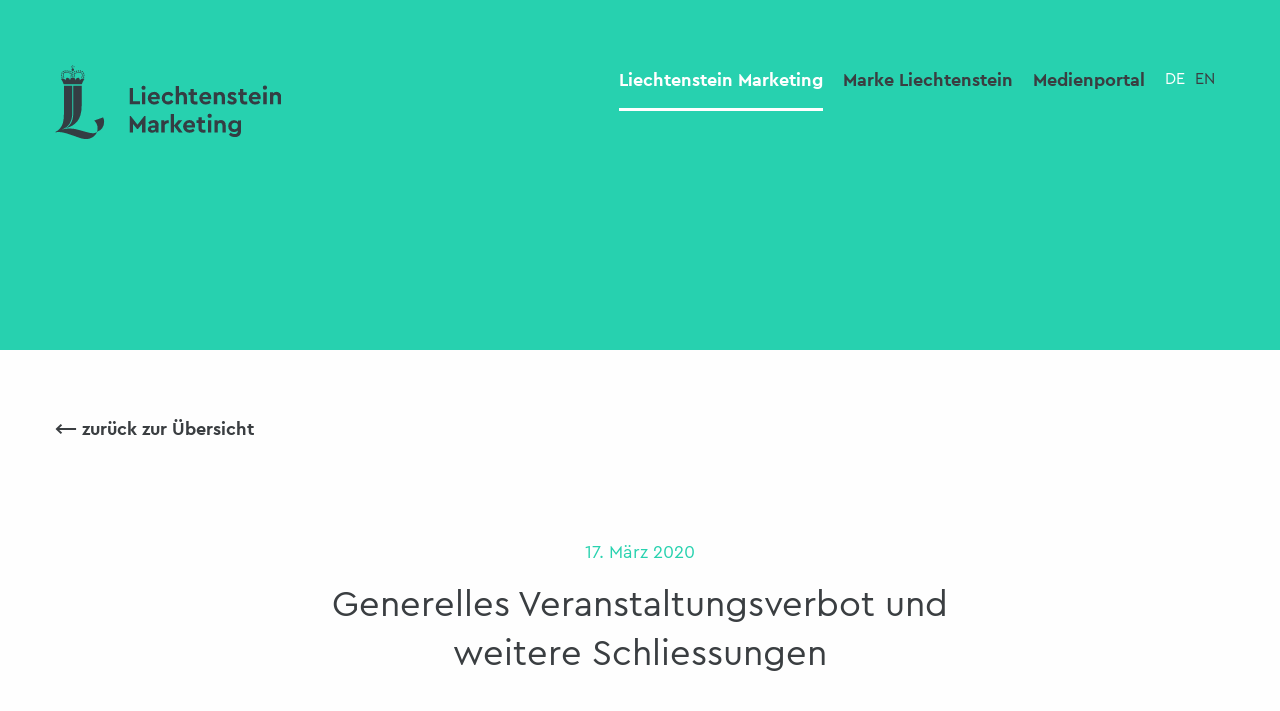

--- FILE ---
content_type: text/html; charset=UTF-8
request_url: https://www.liechtenstein-marketing.li/%C3%BCber-uns/aktuelles/generelles-veranstaltungsverbot-und-weitere-schliessungen
body_size: 7912
content:
<!doctype html>
<html class="no-js" lang="de" dir="ltr">
<head>
	<meta charset="utf-8">
	<meta http-equiv="x-ua-compatible" content="ie=edge">
	<meta name="viewport" content="width=device-width, initial-scale=1.0, user-scalable=no">
	
<title>Generelles Veranstaltungsverbot und weitere Schliessungen :: Liechtenstein Marketing</title>

<meta http-equiv="content-type" content="text/html; charset=UTF-8"/>
<meta name="description" content="Angesichts der beschleunigten Ausbreitung des Coronavirus stufte der Schweizer Bundesrat die aktuelle Situation gestern als „ausserordentliche Lage“ ein und verschärfte die bestehenden Massnahmen. Die Regierung erlässt im Nachgang zu den Schweizer Entscheiden zusätzliche Massnahmen zum Schutz der Bevölkerung."/>
<meta name="generator" content="concrete5"/>
<meta name="msapplication-TileImage" content="https://www.liechtenstein-marketing.li/application/files/6616/0007/0960/favicon.png"/>
<link rel="shortcut icon" href="https://www.liechtenstein-marketing.li/application/files/4716/0007/0960/favicon.jpg" type="image/x-icon"/>
<link rel="icon" href="https://www.liechtenstein-marketing.li/application/files/4716/0007/0960/favicon.jpg" type="image/x-icon"/>
<link rel="apple-touch-icon" href="https://www.liechtenstein-marketing.li/application/files/6616/0007/0960/favicon.png"/>
<link rel="canonical" href="https://www.liechtenstein-marketing.li/%C3%BCber-uns/aktuelles/generelles-veranstaltungsverbot-und-weitere-schliessungen">
<link rel="alternate" hreflang="de-CH" href="https://www.liechtenstein-marketing.li/%C3%BCber-uns/aktuelles/generelles-veranstaltungsverbot-und-weitere-schliessungen" />
<script type="text/javascript">
    var CCM_DISPATCHER_FILENAME = "/index.php";
    var CCM_CID = 590;
    var CCM_EDIT_MODE = false;
    var CCM_ARRANGE_MODE = false;
    var CCM_IMAGE_PATH = "/concrete/images";
    var CCM_TOOLS_PATH = "/index.php/tools/required";
    var CCM_APPLICATION_URL = "https://www.liechtenstein-marketing.li";
    var CCM_REL = "";
    var CCM_ACTIVE_LOCALE = "de_CH";
</script>

<script type="text/javascript" src="/concrete/js/jquery.js?ccm_nocache=53bbd3ae9917494e17bbe263248dbea6e2fa4363"></script>
<link href="/concrete/css/font-awesome.css?ccm_nocache=53bbd3ae9917494e17bbe263248dbea6e2fa4363" rel="stylesheet" type="text/css" media="all">
<link href="/concrete/css/jquery-magnific-popup.css?ccm_nocache=53bbd3ae9917494e17bbe263248dbea6e2fa4363" rel="stylesheet" type="text/css" media="all">
<link href="/application/css/animate.min.css?ccm_nocache=53bbd3ae9917494e17bbe263248dbea6e2fa4363" rel="stylesheet" type="text/css" media="all">
<link href="/application/js/aos/aos.css?ccm_nocache=53bbd3ae9917494e17bbe263248dbea6e2fa4363" rel="stylesheet" type="text/css" media="all">
<link href="/application/css/swiper-bundle.css?ccm_nocache=53bbd3ae9917494e17bbe263248dbea6e2fa4363" rel="stylesheet" type="text/css" media="all">
<link href="/concrete/blocks/share_this_page/view.css?ccm_nocache=53bbd3ae9917494e17bbe263248dbea6e2fa4363" rel="stylesheet" type="text/css" media="all">
<link href="/concrete/blocks/social_links/view.css?ccm_nocache=53bbd3ae9917494e17bbe263248dbea6e2fa4363" rel="stylesheet" type="text/css" media="all">
<script src="https://web.cmp.usercentrics.eu/modules/autoblocker.js"></script>
<script id="usercentrics-cmp" src="https://web.cmp.usercentrics.eu/ui/loader.js" data-settings-id="iSiIc5c51br8OX" async></script>

<!-- Matomo -->
<script>
  var _paq = window._paq = window._paq || [];
  /* tracker methods like "setCustomDimension" should be called before "trackPageView" */
  _paq.push(['trackPageView']);
  _paq.push(['enableLinkTracking']);
  (function() {
    var u="https://analytics.sitewalk.com/";
    _paq.push(['setTrackerUrl', u+'matomo.php']);
    _paq.push(['setSiteId', '54']);
    var d=document, g=d.createElement('script'), s=d.getElementsByTagName('script')[0];
    g.async=true; g.src=u+'matomo.js'; s.parentNode.insertBefore(g,s);
  })();
</script>
<!-- End Matomo Code --><meta property ='og:title' content = 'Generelles Veranstaltungsverbot und weitere Schliessungen' /><meta property = 'og:type' content = 'website' /><meta property = 'og:url' content = 'https://www.liechtenstein-marketing.li/%C3%BCber-uns/aktuelles/generelles-veranstaltungsverbot-und-weitere-schliessungen' /><meta property = 'og:description' content = 'Angesichts der beschleunigten Ausbreitung des Coronavirus stufte der Schweizer Bundesrat die aktuelle Situation gestern als „ausserordentliche Lage“ ein und verschärfte die bestehenden Massnahmen. Die Regierung erlässt im Nachgang zu den Schweizer Entscheiden zusätzliche Massnahmen zum Schutz der Bevölkerung. ' /><meta name='twitter:card' content='summary_large_image' /><meta name='twitter:title' content='Generelles Veranstaltungsverbot und weitere Schliessungen' /><meta name='twitter:description' content='Angesichts der beschleunigten Ausbreitung des Coronavirus stufte der Schweizer Bundesrat die aktuelle Situation gestern als „ausserordentliche Lage“ ein und verschärfte die bestehenden Massnahmen. Die Regierung erlässt im Nachgang zu den Schweizer Entscheiden zusätzliche Massnahmen zum Schutz der Bevölkerung. ' /><meta property='og:image' content='https://www.liechtenstein-marketing.li/application/files/cache/thumbnails/6361524b0b09b2c7f46d45cd760bda38.png' /><meta name='twitter:image' content='https://www.liechtenstein-marketing.li/application/files/cache/thumbnails/6361524b0b09b2c7f46d45cd760bda38.png' />	<link rel="stylesheet" href="/application/files/cache/css/sw_default/swSkin.css?ts=1754983156" media="all">
</head>

	<style>
		:root {
			--highlight-color: #28D2AF;
		}
	</style>

<body class="mac-pc page-id-590 page-name-generelles-veranstaltungsverbot-und-weitere-schliessungen selected-color-tuerkis">


<div class="ccm-page ccm-page-id-590 page-type-liechtenstein-news page-template-liechtenstein-news">

<div class="swReset">

	<div id="header-wrapper">
		<div id="header-wrapper-inner">
			<div class="row">
				<div class="small-10 medium-6 large-5 xxlarge-7 columns">
					<div id="logo-wrapper">
						

    <a href="https://www.liechtenstein-marketing.li/" ><img src="/application/files/4316/4362/0960/Logo_2022.svg" alt="Liechtenstein Marketing" class="ccm-svg ccm-image-block img-responsive bID-5356"></a>
					</div>
				</div>
				<div class="small-2 medium-6 large-7 xxlarge-5 columns">
					<div id="navigation-wrapper" class="show-for-large">
						

    


<ul id="main-navigation-236" class="main-navigation dropdown menu" data-dropdown-menu data-click-open="true" data-close-on-click-inside="false" data-disable-hover="true"><li class="nav-path-selected nav-first"><a href="https://www.liechtenstein-marketing.li/%C3%BCber-uns" target="_self" class="nav-path-selected nav-first">Liechtenstein Marketing</a><ul class="menu"><div class='menu-close-button' style='pointer-events: all'><svg  xmlns="http://www.w3.org/2000/svg" width="24.21" height="24.21" viewBox="0 0 24.21 24.21">
				<g id="Gruppe_48" data-name="Gruppe 48" transform="translate(-988.793 -191.793)">
					<line id="Linie_2" data-name="Linie 2" x2="22.795" y2="22.795" transform="translate(989.5 192.5)" fill="none" stroke="#3a3e41" stroke-width="2"/>
					<line id="Linie_3" data-name="Linie 3" x1="22.795" y2="22.795" transform="translate(989.5 192.5)" fill="none" stroke="#3a3e41" stroke-width="2"/>
				</g>
			</svg></div><li class="nav-first"><a href="https://www.liechtenstein-marketing.li/%C3%BCber-uns/aufgaben-und-ziele" target="_self" class="nav-first">Aufgaben und Ziele</a></li><li class="nav-path-selected"><a href="https://www.liechtenstein-marketing.li/%C3%BCber-uns/aktuelles" target="_self" class="nav-path-selected">Aktuelles</a></li><li class=""><a href="https://www.liechtenstein-marketing.li/%C3%BCber-uns/team" target="_self" class="">Team</a></li><li class=""><a href="https://www.liechtenstein-marketing.li/%C3%BCber-uns/verwaltungsrat" target="_self" class="">Verwaltungsrat</a></li><li class=""><a href="https://www.liechtenstein-marketing.li/%C3%BCber-uns/nachhaltigkeit" target="_self" class="">Nachhaltigkeit</a></li><li class=""><a href="https://www.liechtenstein-marketing.li/offenestellen" target="_self" class="">Offene Stellen</a></li><li class="nav-last"><a href="https://www.liechtenstein-marketing.li/%C3%BCber-uns/newsletter-abonnieren" target="_self" class="nav-last">Newsletter abonnieren</a></li></ul></li><li class=""><a href="https://www.liechtenstein-marketing.li/marke-liechtenstein" target="_self" class="">Marke Liechtenstein</a><ul class="menu"><div class='menu-close-button' style='pointer-events: all'><svg  xmlns="http://www.w3.org/2000/svg" width="24.21" height="24.21" viewBox="0 0 24.21 24.21">
				<g id="Gruppe_48" data-name="Gruppe 48" transform="translate(-988.793 -191.793)">
					<line id="Linie_2" data-name="Linie 2" x2="22.795" y2="22.795" transform="translate(989.5 192.5)" fill="none" stroke="#3a3e41" stroke-width="2"/>
					<line id="Linie_3" data-name="Linie 3" x1="22.795" y2="22.795" transform="translate(989.5 192.5)" fill="none" stroke="#3a3e41" stroke-width="2"/>
				</g>
			</svg></div><li class="nav-first"><a href="https://www.liechtenstein-marketing.li/marke-liechtenstein/die-marke" target="_self" class="nav-first">Die Marke</a></li><li class=""><a href="https://www.liechtenstein-marketing.li/marke-liechtenstein/markenstrategie" target="_self" class="">Markenstrategie</a></li><li class=""><a href="https://www.liechtenstein-marketing.li/marke-liechtenstein/corporate-design" target="_self" class="">Corporate Design</a></li><li class=""><a href="https://www.liechtenstein-marketing.li/marke-liechtenstein/markenpartner-werden" target="_self" class="">Markenpartner werden</a></li><li class=""><a href="https://www.liechtenstein-marketing.li/marke-liechtenstein/unsere-markenpartner" target="_self" class="">Unsere Markenpartner</a></li><li class="nav-last"><a href="https://www.liechtenstein-marketing.li/marke-liechtenstein/markenpartner-im-fokus" target="_self" class="nav-last">Markenpartner im Fokus</a></li></ul></li><li class="nav-last"><a href="https://www.liechtenstein-marketing.li/medienportal" target="_self" class="nav-last">Medienportal</a><ul class="menu"><div class='menu-close-button' style='pointer-events: all'><svg  xmlns="http://www.w3.org/2000/svg" width="24.21" height="24.21" viewBox="0 0 24.21 24.21">
				<g id="Gruppe_48" data-name="Gruppe 48" transform="translate(-988.793 -191.793)">
					<line id="Linie_2" data-name="Linie 2" x2="22.795" y2="22.795" transform="translate(989.5 192.5)" fill="none" stroke="#3a3e41" stroke-width="2"/>
					<line id="Linie_3" data-name="Linie 3" x1="22.795" y2="22.795" transform="translate(989.5 192.5)" fill="none" stroke="#3a3e41" stroke-width="2"/>
				</g>
			</svg></div><li class="nav-first"><a href="https://www.liechtenstein-marketing.li/medienportal/mediendossiers" target="_self" class="nav-first">Basisinformationen</a></li><li class=""><a href="https://www.liechtenstein-marketing.li/medien/stories" target="_self" class="">Inspirationen</a></li><li class=""><a href="https://www.liechtenstein-marketing.li/medienportal/medienreisen" target="_self" class="">Medienreisen</a></li><li class=""><a href="https://www.liechtenstein-marketing.li/medienportal/bildergalerie" target="_self" class="">Bildergalerie</a></li><li class=""><a href="https://www.liechtenstein-marketing.li/medienportal/filmmaterial" target="_self" class="">Filmmaterial</a></li><li class="nav-last"><a href="https://www.liechtenstein-marketing.li/medienportal/medienkontakte" target="_self" class="nav-last">Medienkontakte</a></li></ul></li></ul>
						<div id="languages-wrapper" class="hide-for-small-only">
							

    	<div class="header-language-widget">
		
			<a href="https://www.liechtenstein-marketing.li/%C3%BCber-uns/aktuelles/generelles-veranstaltungsverbot-und-weitere-schliessungen"
			   title="Deutsch"
			   class="active-language">
				<span>De</span>
			</a>

		
			<a href="https://www.liechtenstein-marketing.li/en"
			   title="Englisch"
			   class="">
				<span>En</span>
			</a>

			</div>

						</div>
					</div>


					<div id="burger-wrapper" class="hide-for-large" data-open="offCanvas">
						<svg xmlns="http://www.w3.org/2000/svg" width="43.872" height="19" viewBox="0 0 43.872 19">
							<g id="Gruppe_278" data-name="Gruppe 278" transform="translate(-294.128 -55)">
								<path id="Pfad_15" data-name="Pfad 15" d="M0,0H43.872"
									  transform="translate(294.128 73.5)" fill="none" stroke="#3a3e41"
									  stroke-width="1"/>
								<path id="Pfad_16" data-name="Pfad 16" d="M0,0H43.872"
									  transform="translate(294.128 64.5)" fill="none" stroke="#3a3e41"
									  stroke-width="1"/>
								<path id="Pfad_17" data-name="Pfad 17" d="M0,0H43.872"
									  transform="translate(294.128 55.5)" fill="none" stroke="#3a3e41"
									  stroke-width="1"/>
							</g>
						</svg>
					</div>
				</div>
			</div>
		</div>
	</div>
	<div class="off-canvas-wrapper">
		<div class="off-canvas position-top" id="offCanvas" data-off-canvas data-transition="overlap">
			<div class="close-button" aria-label="Close menu" data-close>
				<svg xmlns="http://www.w3.org/2000/svg" width="34.136" height="18.882" viewBox="0 0 34.136 18.882">
					<g id="Gruppe_149" data-name="Gruppe 149" transform="translate(-304.1 -55.059)">
						<line id="Linie_15" data-name="Linie 15" x2="33.665" y2="18" transform="translate(304.335 55.5)"
							  fill="none" stroke="#3a3e41" stroke-width="1"/>
						<line id="Linie_16" data-name="Linie 16" y1="18" x2="33.665" transform="translate(304.335 55.5)"
							  fill="none" stroke="#3a3e41" stroke-width="1"/>
					</g>
				</svg>
			</div>

			<div id="mobile-languages-wrapper">
				

    	<div class="header-language-widget">
		
			<a href="https://www.liechtenstein-marketing.li/%C3%BCber-uns/aktuelles/generelles-veranstaltungsverbot-und-weitere-schliessungen"
			   title="Deutsch"
			   class="active-language">
				<span>De</span>
			</a>

		
			<a href="https://www.liechtenstein-marketing.li/en"
			   title="Englisch"
			   class="">
				<span>En</span>
			</a>

			</div>

			</div>
			

    
<ul id="responsive-menu" class="vertical menu" data-accordion-menu data-multi-open="false"><li class="nav-path-selected nav-first"><a href="https://www.liechtenstein-marketing.li/%C3%BCber-uns" target="_self" class="nav-path-selected nav-first">Liechtenstein Marketing</a><ul class="menu vertical"><li class="nav-first"><a href="https://www.liechtenstein-marketing.li/%C3%BCber-uns/aufgaben-und-ziele" target="_self" class="nav-first">Aufgaben und Ziele</a></li><li class="nav-path-selected"><a href="https://www.liechtenstein-marketing.li/%C3%BCber-uns/aktuelles" target="_self" class="nav-path-selected">Aktuelles</a></li><li class=""><a href="https://www.liechtenstein-marketing.li/%C3%BCber-uns/team" target="_self" class="">Team</a></li><li class=""><a href="https://www.liechtenstein-marketing.li/%C3%BCber-uns/verwaltungsrat" target="_self" class="">Verwaltungsrat</a></li><li class=""><a href="https://www.liechtenstein-marketing.li/%C3%BCber-uns/nachhaltigkeit" target="_self" class="">Nachhaltigkeit</a></li><li class=""><a href="https://www.liechtenstein-marketing.li/offenestellen" target="_self" class="">Offene Stellen</a></li><li class="nav-last"><a href="https://www.liechtenstein-marketing.li/%C3%BCber-uns/newsletter-abonnieren" target="_self" class="nav-last">Newsletter abonnieren</a></li></ul></li><li class=""><a href="https://www.liechtenstein-marketing.li/marke-liechtenstein" target="_self" class="">Marke Liechtenstein</a><ul class="menu vertical"><li class="nav-first"><a href="https://www.liechtenstein-marketing.li/marke-liechtenstein/die-marke" target="_self" class="nav-first">Die Marke</a></li><li class=""><a href="https://www.liechtenstein-marketing.li/marke-liechtenstein/markenstrategie" target="_self" class="">Markenstrategie</a></li><li class=""><a href="https://www.liechtenstein-marketing.li/marke-liechtenstein/corporate-design" target="_self" class="">Corporate Design</a></li><li class=""><a href="https://www.liechtenstein-marketing.li/marke-liechtenstein/markenpartner-werden" target="_self" class="">Markenpartner werden</a></li><li class=""><a href="https://www.liechtenstein-marketing.li/marke-liechtenstein/unsere-markenpartner" target="_self" class="">Unsere Markenpartner</a></li><li class="nav-last"><a href="https://www.liechtenstein-marketing.li/marke-liechtenstein/markenpartner-im-fokus" target="_self" class="nav-last">Markenpartner im Fokus</a></li></ul></li><li class="nav-last"><a href="https://www.liechtenstein-marketing.li/medienportal" target="_self" class="nav-last">Medienportal</a><ul class="menu vertical"><li class="nav-first"><a href="https://www.liechtenstein-marketing.li/medienportal/mediendossiers" target="_self" class="nav-first">Basisinformationen</a></li><li class=""><a href="https://www.liechtenstein-marketing.li/medien/stories" target="_self" class="">Inspirationen</a></li><li class=""><a href="https://www.liechtenstein-marketing.li/medienportal/medienreisen" target="_self" class="">Medienreisen</a></li><li class=""><a href="https://www.liechtenstein-marketing.li/medienportal/bildergalerie" target="_self" class="">Bildergalerie</a></li><li class=""><a href="https://www.liechtenstein-marketing.li/medienportal/filmmaterial" target="_self" class="">Filmmaterial</a></li><li class="nav-last"><a href="https://www.liechtenstein-marketing.li/medienportal/medienkontakte" target="_self" class="nav-last">Medienkontakte</a></li></ul></li></ul>
		</div>
		<div class="off-canvas-content" data-off-canvas-content>
			<div class="all-except-footer"> <!-- this div is closed on footer element -->

									<div id="hero-wrapper"
						 class="hero-is-minimized  no-hero-image"
						 style="background-image: url(); ">
						<div class="hero-content ">
							<div class="row">
																	<div class="hide-for-small-only medium-1 large-2 columns"></div>
																<div class="small-12
							medium-6 large-5 columns hero-title">
																	</div>
								<div class="small-12 medium-4 large-4 columns">
																	</div>
								<div class="hide-for-small-only medium-1 large-1 columns"></div>
							</div>
						</div>

						<div class="arrow-down bounce">
							<a href="#main-reduced-wrapper">
								⟶
							</a>
						</div>
					</div>
				
									<div id="back-link-wrapper">
						<div class="row">
							<div class="small-12 columns">
								<a href="https://www.liechtenstein-marketing.li/%C3%BCber-uns/aktuelles">⟵ zurück zur Übersicht</a>
							</div>
						</div>
					</div>

					<main>
		<div id="main-reduced-wrapper">
			<div class="row">
				<div class="small-12 columns">
					<div class="sw-wrapper sw-detail-wrapper sw-entity-liechtenstein-news-post">
						<div class="row">
							<div class="small-12 columns">
								<article>
									<div class="article__date">
										17. März 2020									</div>
									<div class="article__title">
										<h1>Generelles Veranstaltungsverbot und weitere Schliessungen</h1>
									</div>
									<div class="article__summary">
										<p>Angesichts der beschleunigten Ausbreitung des Coronavirus stufte der Schweizer Bundesrat die aktuelle Situation gestern als „ausserordentliche Lage“ ein und verschärfte die bestehenden Massnahmen. Die Regierung erlässt im Nachgang zu den Schweizer Entscheiden zusätzliche Massnahmen zum Schutz der Bevölkerung. </p>
									</div>


									<div class="article__images">
																													</div>


									<div class="article__description">
										Ab Donnerstag sind somit öffentliche und private Veranstaltungen gänzlich verboten. Zusätzlich zu den bisherigen Einschränkungen werden neu auch Läden, Coiffeursalons und Kosmetikstudios geschlossen.
In Liechtenstein wurden bislang insgesamt 19 Personen positiv auf das Coronavirus getestet. Aufgrund der Entwicklungen in den Nachbarstaaten ist auch in Liechtenstein in den nächsten Tagen von einem starken Anstieg der Fallzahlen auszugehen. Die Regierung setzt alles daran, um eine Ausbreitung des Coronavirus so gut wie möglich zu verlangsamen und damit eine Überlastung des Gesundheitswesens zu verhindern.<br /><br />
<strong>Generelles Veranstaltungsverbot<br /></strong>Seit Montag dürfen in Liechtenstein nur Veranstaltungen mit fünf oder weniger Personen durchgeführt werden. Ab Donnerstag sind nun sämtliche privaten und öffentlichen Veranstaltungen einschliesslich Sportveranstaltungen und Vereinsaktivitäten grundsätzlich verboten.<br /><br />
<strong>Öffentlich zugängliche Einrichtungen werden für das Publikum geschlossen<br /></strong>Zusätzlich zum bereits bestehenden Verbot von Restaurants und Bars sowie Unterhaltungs- und Freizeitbetrieben, werden nun weitere öffentlich zugängliche Einrichtungen für das Publikum geschlossen. Es geht dabei insbesondere um Einkaufsläden und Märkte. Ebenso werden Betriebe geschlossen, in denen das Abstand halten nicht möglich ist, wie Coiffeursalons oder Kosmetikstudios.
<strong><br />Lebensmittelgeschäfte und Gesundheitseinrichtungen bleiben offen<br /></strong>Ausgenommen von den Massnahmen sind Lebensmittelläden einschliesslich Bäckereien, Metzgereien, Reformhäuser sowie Wein- und Spirituosenläden. Neben Lebensmittelläden bleiben auch Tankstellen, Bahnhöfe, Banken, Poststellen, Hotels, die öffentliche Verwaltung, soziale Einrichtungen sowie Fahrrad- und Autowerkstätten geöffnet. Alle diese Einrichtungen müssen die Empfehlungen zum Abstand halten und zur Hygiene befolgen.<br /><br />
Auch Gesundheitseinrichtungen wie Spitäler, Kliniken und Arztpraxen sowie Drogerien und Apotheken sind vom Verbot ausgenommen und bleiben offen. Dies gilt auch für Einrichtungen von Gesundheitsfachpersonen beispielsweise in der Pflege und Physiotherapie.
<br />Die Versorgung der gesamten Bevölkerung mit Lebensmitteln, Medikamenten und Waren des täglichen Gebrauchs ist sichergestellt. Es sind genügend Vorräte angelegt.
<strong><br />Massnahmen bei der Kinderbetreuung beachten<br /></strong>Erfreulicherweise bilden sich Gruppen von Personen, die Kinderhütedienste organisieren. Bei der Ausgestaltung dieser Angebote ist auf möglichst kleine Gruppengrössen zu achten, damit der Zweck der Schliessung von Schulen und Kinderbetreuungseinrichtungen, nämlich die Minimierung von Ansteckungen, weiter verfolgt werden kann. Empfohlen wird, dass sich nicht mehr als fünf Kinder gleichzeitig an einem bestimmten Ort zusammen aufhalten.
<strong><br />Ältere Menschen sollten zuhause bleiben<br /></strong>Eine Ansteckung hat bei den meisten Menschen milde Symptome zur Folge. Für ältere Menschen und Personen mit bestimmten Vorerkrankungen kann das Virus aber lebensgefährlich sein. Die Regierung empfiehlt daher Personen ab 65 Jahren sowie Personen mit Vorerkrankungen dringendst, die sozialen Kontakte auf das absolute Minimum zu beschränken und wenn immer möglich zu Hause zu bleiben. Kontakte mit Personen, die Erkältungssymptome zeigen, sind zu vermeiden. Ebenfalls ruft die Regierung Angehörige beim Umgang mit älteren Menschen und Personen mit Vorerkrankungen zu grösster Vorsicht auf. Besonders gefährdete Personen erledigen ihre Arbeit zu Hause. Ist dies nicht möglich, werden sie vom Arbeitgeber beurlaubt. Ihren Lohn erhalten sie weiterhin.

<strong>Hygienemassnahmen sind für alle ein Muss<br /></strong>Eine strikte Einhaltung der Hygieneregeln ist nach wie vor die beste Massnahme gegen eine mögliche Ansteckung bei den nicht vermeidbaren Sozialkontakten. Die Hände sind gründlich mit Seife zu waschen, Händeschütteln und Begrüssungsküsse sind zu vermeiden und es ist nur in ein Taschentuch oder in die Armbeuge zu husten oder zu niesen. Personen, die unter Fieber und Husten leiden, sollten zu Hause bleiben.<br /><br />
<strong>Welche öffentlich zugänglichen Einrichtungen und Veranstaltung sind vom Verbot ausgenommen?</strong>
<ul><li>Lebensmittelläden und sonstige Läden (Kioske, Tankstellenshops) soweit sie Lebensmittel oder Gegenstände für den täglichen Bedarf anbieten</li><li>Imbiss-Betriebe (Take-Aways), Betriebskantinen, Lieferdienste für Mahlzeiten und Restaurationsbetriebe für Hotelgäste</li><li>Apotheken, Drogerien und Läden für medizinische Hilfsmittel (z.B. Brillen, Hörgeräte)</li><li>Poststellen und Postagenturen</li><li>Verkaufsstellen von Telekommunikationsanbietern</li><li>Banken- Tankstellen- Bahnhöfe und andere Einrichtungen des öffentlichen Verkehrs</li><li>Werkstätten für Transportmittel</li><li>öffentliche Verwaltung (Landesverwaltung und Gemeinden)</li><li>soziale Einrichtungen</li><li>Bestattungen im engsten Familienkreis</li><li>Gesundheitseinrichtungen wie Spitäler, Kliniken und Arztpraxen sowie Praxen und Einrichtungen von Gesundheitsfachpersonen</li><li>Beherberungsbetriebe</li></ul>																			</div>

								</article>
								

    <p class="h1" style="text-align: center;">Teilen<br />
&nbsp;</p>



    
<div class="ccm-block-share-this-page">
    <ul class="list-inline">
            <li>
            <a href="https://www.facebook.com/sharer/sharer.php?u=https%3A%2F%2Fwww.liechtenstein-marketing.li%2F%25C3%25BCber-uns%2Faktuelles%2Fgenerelles-veranstaltungsverbot-und-weitere-schliessungen" target="_blank" rel="noopener noreferrer" aria-label="Facebook"><i class="fa fa-facebook" aria-hidden="true" title="Facebook"></i></a>
        </li>
            <li>
            <a href="https://www.linkedin.com/shareArticle?mini-true&amp;url=https%3A%2F%2Fwww.liechtenstein-marketing.li%2F%25C3%25BCber-uns%2Faktuelles%2Fgenerelles-veranstaltungsverbot-und-weitere-schliessungen&amp;title=Generelles+Veranstaltungsverbot+und+weitere+Schliessungen" target="_blank" rel="noopener noreferrer" aria-label="LinkedIn"><i class="fa fa-linkedin-square" aria-hidden="true" title="LinkedIn"></i></a>
        </li>
            <li>
            <a href="https://twitter.com/intent/tweet?url=https%3A%2F%2Fwww.liechtenstein-marketing.li%2F%25C3%25BCber-uns%2Faktuelles%2Fgenerelles-veranstaltungsverbot-und-weitere-schliessungen" target="_blank" rel="noopener noreferrer" aria-label="Twitter"><i class="fa fa-twitter" aria-hidden="true" title="Twitter"></i></a>
        </li>
            <li>
            <a class="obfuscated-link" href="#MAIL:&#63;&#98;&#111;&#100;&#121;&#61;&#69;&#105;&#110;&#37;&#50;&#48;&#105;&#110;&#116;&#101;&#114;&#101;&#115;&#115;&#97;&#110;&#116;&#101;&#114;&#37;&#50;&#48;&#65;&#114;&#116;&#105;&#107;&#101;&#108;&#37;&#50;&#48;&#97;&#117;&#102;&#37;&#50;&#48;&#100;&#101;&#114;&#37;&#50;&#48;&#87;&#101;&#98;&#115;&#105;&#116;&#101;&#37;&#50;&#48;&#76;&#105;&#101;&#99;&#104;&#116;&#101;&#110;&#115;&#116;&#101;&#105;&#110;&#37;&#50;&#48;&#77;&#97;&#114;&#107;&#101;&#116;&#105;&#110;&#103;&#37;&#51;&#65;&#37;&#48;&#65;&#37;&#48;&#65;&#71;&#101;&#110;&#101;&#114;&#101;&#108;&#108;&#101;&#115;&#37;&#50;&#48;&#86;&#101;&#114;&#97;&#110;&#115;&#116;&#97;&#108;&#116;&#117;&#110;&#103;&#115;&#118;&#101;&#114;&#98;&#111;&#116;&#37;&#50;&#48;&#117;&#110;&#100;&#37;&#50;&#48;&#119;&#101;&#105;&#116;&#101;&#114;&#101;&#37;&#50;&#48;&#83;&#99;&#104;&#108;&#105;&#101;&#115;&#115;&#117;&#110;&#103;&#101;&#110;&#37;&#48;&#65;&#104;&#116;&#116;&#112;&#115;&#37;&#51;&#65;&#37;&#50;&#70;&#37;&#50;&#70;&#119;&#119;&#119;&#46;&#108;&#105;&#101;&#99;&#104;&#116;&#101;&#110;&#115;&#116;&#101;&#105;&#110;&#45;&#109;&#97;&#114;&#107;&#101;&#116;&#105;&#110;&#103;&#46;&#108;&#105;&#37;&#50;&#70;&#37;&#50;&#53;&#67;&#51;&#37;&#50;&#53;&#66;&#67;&#98;&#101;&#114;&#45;&#117;&#110;&#115;&#37;&#50;&#70;&#97;&#107;&#116;&#117;&#101;&#108;&#108;&#101;&#115;&#37;&#50;&#70;&#103;&#101;&#110;&#101;&#114;&#101;&#108;&#108;&#101;&#115;&#45;&#118;&#101;&#114;&#97;&#110;&#115;&#116;&#97;&#108;&#116;&#117;&#110;&#103;&#115;&#118;&#101;&#114;&#98;&#111;&#116;&#45;&#117;&#110;&#100;&#45;&#119;&#101;&#105;&#116;&#101;&#114;&#101;&#45;&#115;&#99;&#104;&#108;&#105;&#101;&#115;&#115;&#117;&#110;&#103;&#101;&#110;&#38;&#97;&#109;&#112;&#59;&#115;&#117;&#98;&#106;&#101;&#99;&#116;&#61;&#73;&#110;&#116;&#101;&#114;&#101;&#115;&#115;&#97;&#110;&#116;&#101;&#114;&#37;&#50;&#48;&#65;&#114;&#116;&#105;&#107;&#101;&#108;" target="_blank" rel="noopener noreferrer" aria-label="Email"><i class="fa fa-envelope" aria-hidden="true" title="Email"></i></a>
        </li>
        </ul>
</div>

							</div>
						</div>
					</div>
				</div>
			</div>

		</div>
	</main>
</div> <!--this is the enclosure of .all-except-footer div in header element-->

<div id="footer-wrapper">
	<div class="row hide-for-small-only">
					<div class="small-12 columns">
				

    <a href="https://www.liechtenstein-marketing.li/" ><img src="/application/files/4316/4362/0960/Logo_2022.svg" alt="" width="230" class="ccm-svg ccm-image-block img-responsive bID-3368"></a>
			</div>
			</div>
	<div class="row">
					<div class="medium-3 hide-for-small-only small-12 columns">
				

    <p><strong>Liechtenstein Marketing</strong></p>



    <ul class="nav"><li class="nav-path-selected"><a href="https://www.liechtenstein-marketing.li/%C3%BCber-uns" target="_self" class="nav-path-selected">Liechtenstein Marketing</a></li><li class=""><a href="https://www.liechtenstein-marketing.li/marke-liechtenstein" target="_self" class="">Marke Liechtenstein</a></li><li class=""><a href="https://www.liechtenstein-marketing.li/medienportal" target="_self" class="">Medienportal</a></li></ul>
			</div>
							<div class="medium-3 small-12 columns hide-for-small-only">
				

    <p><strong>Kontakt</strong></p>



    <p class="list-paragraph">Liechtenstein Marketing<br />
&Auml;ulestrasse 30,&nbsp;<br />
9490 Vaduz,&nbsp;Liechtenstein<br />
+423 239 63 63<br />
<a class="obfuscated-link" href="#MAIL:&#105;&#110;&#102;&#111;&#40;&#97;&#116;&#41;&#108;&#105;&#101;&#99;&#104;&#116;&#101;&#110;&#115;&#116;&#101;&#105;&#110;&#46;&#108;&#105;"><span class="obfuscated-link-text">&#105;&#110;&#102;&#111;&#40;&#97;&#116;&#41;&#108;&#105;&#101;&#99;&#104;&#116;&#101;&#110;&#115;&#116;&#101;&#105;&#110;&#46;&#108;&#105;</span></a></p>

				<div class="footer-social hide-for-small-only">
					

    
<div id="ccm-block-social-links5190" class="ccm-block-social-links">
    <ul class="list-inline">
                <li>
                <a target="_blank" rel="noopener noreferrer" href="https://www.linkedin.com/company/liechtenstein-marketing"
                    aria-label="LinkedIn"><i class="fa fa-linkedin-square" aria-hidden="true" title="LinkedIn"></i></a>
            </li>
                    <li>
                <a target="_blank" rel="noopener noreferrer" href="https://www.facebook.com/FuerstentumLIE"
                    aria-label="Facebook"><i class="fa fa-facebook" aria-hidden="true" title="Facebook"></i></a>
            </li>
                    <li>
                <a target="_blank" rel="noopener noreferrer" href="https://www.tiktok.com/@fuerstentumliechtenstein"
                    aria-label="TikTok"><svg xmlns="http://www.w3.org/2000/svg" width="1em" height="1em" viewBox="0 0 448 512"><path fill="currentColor" d="M448 209.9a210.1 210.1 0 0 1 -122.8-39.3V349.4A162.6 162.6 0 1 1 185 188.3V278.2a74.6 74.6 0 1 0 52.2 71.2V0l88 0a121.2 121.2 0 0 0 1.9 22.2h0A122.2 122.2 0 0 0 381 102.4a121.4 121.4 0 0 0 67 20.1z"/></svg></a>
            </li>
                    <li>
                <a target="_blank" rel="noopener noreferrer" href="https://twitter.com/li_travel"
                    aria-label="Business Twitter"><svg width="1em" height="1em" viewBox="0 0 300 300" version="1.1" xmlns="http://www.w3.org/2000/svg"><path fill="currentColor" d="M178.57 127.15 290.27 0h-26.46l-97.03 110.38L89.34 0H0l117.13 166.93L0 300.25h26.46l102.4-116.59 81.8 116.59h89.34M36.01 19.54H76.66l187.13 262.13h-40.66"/></svg></a>
            </li>
                    <li>
                <a target="_blank" rel="noopener noreferrer" href="https://www.youtube.com/user/LiechtensteinTravel"
                    aria-label="Youtube"><i class="fa fa-youtube" aria-hidden="true" title="Youtube"></i></a>
            </li>
                    <li>
                <a target="_blank" rel="noopener noreferrer" href="https://www.instagram.com/fuerstentumliechtenstein/"
                    aria-label="Instagram"><i class="fa fa-instagram" aria-hidden="true" title="Instagram"></i></a>
            </li>
            </ul>
</div>

				</div>

			</div>
							<div class="medium-6 small-12 columns">
				<div class="row align-center">
					<div class="small-12 medium-8 large-8 columns">
						

    <h4><a class="bordered-link" href="https://www.liechtenstein-marketing.li/kontakt" style="font-family: inherit; font-weight: 400;">Kontakt aufnehmen</a></h4>

<h4><a class="bordered-link" href="https://www.liechtenstein-marketing.li/%C3%BCber-uns/newsletter-abonnieren" style="font-family: inherit; font-weight: 400;">Newsletter abonnieren</a></h4>

<p class="show-for-small-only" style="margin:0;">&nbsp;</p>

						<div class="footer-social show-for-small-only">
							

    
<div id="ccm-block-social-links5190" class="ccm-block-social-links">
    <ul class="list-inline">
                <li>
                <a target="_blank" rel="noopener noreferrer" href="https://www.linkedin.com/company/liechtenstein-marketing"
                    aria-label="LinkedIn"><i class="fa fa-linkedin-square" aria-hidden="true" title="LinkedIn"></i></a>
            </li>
                    <li>
                <a target="_blank" rel="noopener noreferrer" href="https://www.facebook.com/FuerstentumLIE"
                    aria-label="Facebook"><i class="fa fa-facebook" aria-hidden="true" title="Facebook"></i></a>
            </li>
                    <li>
                <a target="_blank" rel="noopener noreferrer" href="https://www.tiktok.com/@fuerstentumliechtenstein"
                    aria-label="TikTok"><svg xmlns="http://www.w3.org/2000/svg" width="1em" height="1em" viewBox="0 0 448 512"><path fill="currentColor" d="M448 209.9a210.1 210.1 0 0 1 -122.8-39.3V349.4A162.6 162.6 0 1 1 185 188.3V278.2a74.6 74.6 0 1 0 52.2 71.2V0l88 0a121.2 121.2 0 0 0 1.9 22.2h0A122.2 122.2 0 0 0 381 102.4a121.4 121.4 0 0 0 67 20.1z"/></svg></a>
            </li>
                    <li>
                <a target="_blank" rel="noopener noreferrer" href="https://twitter.com/li_travel"
                    aria-label="Business Twitter"><svg width="1em" height="1em" viewBox="0 0 300 300" version="1.1" xmlns="http://www.w3.org/2000/svg"><path fill="currentColor" d="M178.57 127.15 290.27 0h-26.46l-97.03 110.38L89.34 0H0l117.13 166.93L0 300.25h26.46l102.4-116.59 81.8 116.59h89.34M36.01 19.54H76.66l187.13 262.13h-40.66"/></svg></a>
            </li>
                    <li>
                <a target="_blank" rel="noopener noreferrer" href="https://www.youtube.com/user/LiechtensteinTravel"
                    aria-label="Youtube"><i class="fa fa-youtube" aria-hidden="true" title="Youtube"></i></a>
            </li>
                    <li>
                <a target="_blank" rel="noopener noreferrer" href="https://www.instagram.com/fuerstentumliechtenstein/"
                    aria-label="Instagram"><i class="fa fa-instagram" aria-hidden="true" title="Instagram"></i></a>
            </li>
            </ul>
</div>

						</div>
						

    <hr />
<h6><a href="/impressum">Impressum</a><br />
<a href="/datenschutz">Datenschutz</a><br />
<a href="https://www.liechtenstein-marketing.li/barrierefreiheit">Barrierefreiheit</a><br />
&nbsp;</h6>

<p class="show-for-small-only" style="margin: 0;    line-height: 1rem;">&nbsp;</p>

<h6>&copy;2025&nbsp;Liechtenstein Marketing</h6>

<p>&nbsp;</p>

					</div>
				</div>
			</div>
			</div>
</div>

<div id="scroll-to-top" class="scroll-to-top-js">
</div>

</div>
</div>


</div>
</div>

<script type="text/javascript" src="/packages/automatic_email_obfuscator/js/email_deobfuscator_html.js?ccm_nocache=9ff4120c2315a5db674958e00529bc95c08b0e76"></script>
<script type="text/javascript" src="/concrete/js/jquery-magnific-popup.js?ccm_nocache=53bbd3ae9917494e17bbe263248dbea6e2fa4363"></script>
<script type="text/javascript" src="/concrete/js/lightbox.js?ccm_nocache=53bbd3ae9917494e17bbe263248dbea6e2fa4363"></script>
<script type="text/javascript" src="/application/js/jquery.waypoints.min.js?ccm_nocache=53bbd3ae9917494e17bbe263248dbea6e2fa4363"></script>
<script type="text/javascript" src="/application/js/aos/aos.js?ccm_nocache=53bbd3ae9917494e17bbe263248dbea6e2fa4363"></script>
<script type="text/javascript" src="/application/js/swiper-bundle.js?ccm_nocache=53bbd3ae9917494e17bbe263248dbea6e2fa4363"></script>
<script type="text/javascript" src="/application/js/shuffle.js?ccm_nocache=53bbd3ae9917494e17bbe263248dbea6e2fa4363"></script>
<script type="text/javascript" src="/application/js/foundation.min.js?ccm_nocache=53bbd3ae9917494e17bbe263248dbea6e2fa4363"></script>
<script type="text/javascript" src="/application/js/alpine.js?ccm_nocache=53bbd3ae9917494e17bbe263248dbea6e2fa4363"></script>
<script type="text/javascript" src="/concrete/blocks/image/view.js?ccm_nocache=53bbd3ae9917494e17bbe263248dbea6e2fa4363"></script>

<script src="/application/themes/sw_default/js/app.js"></script>
<script async src="/application/themes/sw_default/js/Hyphenator.js" type="text/javascript"></script>

</body>
</html>


--- FILE ---
content_type: text/css; charset=utf-8
request_url: https://www.liechtenstein-marketing.li/application/files/cache/css/sw_default/swSkin.css?ts=1754983156
body_size: 25616
content:
@font-face{font-family:'CeraPro';src:url('/application/themes/sw_default/css/webFonts/CeraPro-Light/font.woff2') format('woff2'),url('/application/themes/sw_default/css/webFonts/CeraPro-Light/font.woff') format('woff');font-weight:300;font-style:normal}@font-face{font-family:'CeraPro';src:url('/application/themes/sw_default/css/webFonts/CeraPro-LightItalic/font.woff2') format('woff2'),url('/application/themes/sw_default/css/webFonts/CeraPro-LightItalic/font.woff') format('woff');font-weight:300;font-style:italic}@font-face{font-family:'CeraPro';src:url('/application/themes/sw_default/css/webFonts/CeraPro-Regular/font.woff2') format('woff2'),url('/application/themes/sw_default/css/webFonts/CeraPro-Regular/font.woff') format('woff');font-weight:400;font-style:normal}@font-face{font-family:'CeraPro';src:url('/application/themes/sw_default/css/webFonts/CeraPro-RegularItalic/font.woff2') format('woff2'),url('/application/themes/sw_default/css/webFonts/CeraPro-RegularItalic/font.woff') format('woff');font-weight:400;font-style:italic}@font-face{font-family:'CeraPRO';src:url('/application/themes/sw_default/css/webFonts/CeraPRO-Bold/font.woff2') format('woff2'),url('/application/themes/sw_default/css/webFonts/CeraPRO-Bold/font.woff') format('woff');font-weight:700;font-style:normal}@font-face{font-family:'CeraPro';src:url('/application/themes/sw_default/css/webFonts/CeraPro-BoldItalic/font.woff2') format('woff2'),url('/application/themes/sw_default/css/webFonts/CeraPro-BoldItalic/font.woff') format('woff');font-weight:700;font-style:italic}:root{--primary-color:#28D2AF;--secondary-color:#3A3E41;--text-color:#3A3E41;--highlight-color:#28D2AF;--header-height:90px;--outer-space:10px;--body-type-font-size:16px;--body-type-line-height:24px;--h1-font-size:1.7em;--h1-line-height:1.47em;--h2-font-size:1.5em;--h2-line-height:1em}@media only screen and (min-width:1280px){:root{--header-height:170px;--outer-space:40px;--body-type-font-size:18px;--body-type-line-height:28px;--h1-font-size:2em;--h1-line-height:1.37em;--h2-font-size:1.46em;--h2-line-height:1em}}@media only screen and (min-width:1460px){:root{--body-type-font-size:20px;--body-type-line-height:32px}}@media only screen and (min-width:1460px){:root{--outer-space:80px}}@charset "UTF-8";/*! normalize-scss | MIT/GPLv2 License | bit.ly/normalize-scss */html{font-family:sans-serif;line-height:1.15;-ms-text-size-adjust:100%;-webkit-text-size-adjust:100%}body{margin:0}article,aside,footer,header,nav,section{display:block}h1{font-size:2em;margin:.67em 0}figcaption,figure{display:block}figure{margin:1em 40px}hr{box-sizing:content-box;height:0;overflow:visible}main{display:block}pre{font-family:monospace,monospace;font-size:1em}a{background-color:transparent;-webkit-text-decoration-skip:objects}a:active,a:hover{outline-width:0}abbr[title]{border-bottom:none;text-decoration:underline;text-decoration:underline dotted}b,strong{font-weight:inherit}b,strong{font-weight:bolder}code,kbd,samp{font-family:monospace,monospace;font-size:1em}dfn{font-style:italic}mark{background-color:#ff0;color:#000}small{font-size:80%}sub,sup{font-size:75%;line-height:0;position:relative;vertical-align:baseline}sub{bottom:-0.25em}sup{top:-0.5em}audio,video{display:inline-block}audio:not([controls]){display:none;height:0}img{border-style:none}svg:not(:root){overflow:hidden}button,input,optgroup,select,textarea{font-family:sans-serif;font-size:100%;line-height:1.15;margin:0}button{overflow:visible}button,select{text-transform:none}button,html [type="button"],[type="reset"],[type="submit"]{-webkit-appearance:button}button::-moz-focus-inner,[type="button"]::-moz-focus-inner,[type="reset"]::-moz-focus-inner,[type="submit"]::-moz-focus-inner{border-style:none;padding:0}button:-moz-focusring,[type="button"]:-moz-focusring,[type="reset"]:-moz-focusring,[type="submit"]:-moz-focusring{outline:1px dotted ButtonText}input{overflow:visible}[type="checkbox"],[type="radio"]{box-sizing:border-box;padding:0}[type="number"]::-webkit-inner-spin-button,[type="number"]::-webkit-outer-spin-button{height:auto}[type="search"]{-webkit-appearance:textfield;outline-offset:-2px}[type="search"]::-webkit-search-cancel-button,[type="search"]::-webkit-search-decoration{-webkit-appearance:none}::-webkit-file-upload-button{-webkit-appearance:button;font:inherit}fieldset{border:1px solid #c0c0c0;margin:0 2px;padding:.35em .625em .75em}legend{box-sizing:border-box;display:table;max-width:100%;padding:0;color:inherit;white-space:normal}progress{display:inline-block;vertical-align:baseline}textarea{overflow:auto}details{display:block}summary{display:list-item}menu{display:block}canvas{display:inline-block}template{display:none}[hidden]{display:none}.foundation-mq{font-family:"small=0&medium=780px&large=1280px&xlarge=1460px&xxlarge=1640px"}html{box-sizing:border-box;font-size:100%}*,*::before,*::after{box-sizing:inherit}body{margin:0;padding:0;background:#fefefe;font-family:"Helvetica Neue",Helvetica,Roboto,Arial,sans-serif;font-weight:normal;line-height:1.5;color:#0a0a0a;-webkit-font-smoothing:antialiased;-moz-osx-font-smoothing:grayscale}img{display:inline-block;vertical-align:middle;max-width:100%;height:auto;-ms-interpolation-mode:bicubic}textarea{height:auto;min-height:50px;border-radius:3px}select{width:100%;border-radius:3px}.map_canvas img,.map_canvas embed,.map_canvas object,.mqa-display img,.mqa-display embed,.mqa-display object{max-width:none !important}button{padding:0;-webkit-appearance:none;-moz-appearance:none;appearance:none;border:0;border-radius:3px;background:transparent;line-height:1}[data-whatinput='mouse'] button{outline:0}.is-visible{display:block !important}.is-hidden{display:none !important}div,dl,dt,dd,ul,ol,li,h1,h2,h3,h4,h5,h6,pre,form,p,blockquote,th,td{margin:0;padding:0}p{margin-bottom:1rem;font-size:inherit;line-height:1.6;text-rendering:optimizeLegibility}em,i{font-style:italic;line-height:inherit}strong,b{font-weight:bold;line-height:inherit}small{font-size:80%;line-height:inherit}h1,h2,h3,h4,h5,h6{font-family:"Helvetica Neue",Helvetica,Roboto,Arial,sans-serif;font-style:normal;font-weight:normal;color:inherit;text-rendering:optimizeLegibility}h1 small,h2 small,h3 small,h4 small,h5 small,h6 small{line-height:0;color:#cacaca}h1{font-size:1.5rem;line-height:1.4;margin-top:0;margin-bottom:0.5rem}h2{font-size:1.25rem;line-height:1.4;margin-top:0;margin-bottom:0.5rem}h3{font-size:1.1875rem;line-height:1.4;margin-top:0;margin-bottom:0.5rem}h4{font-size:1.125rem;line-height:1.4;margin-top:0;margin-bottom:0.5rem}h5{font-size:1.0625rem;line-height:1.4;margin-top:0;margin-bottom:0.5rem}h6{font-size:1rem;line-height:1.4;margin-top:0;margin-bottom:0.5rem}@media print,screen and (min-width:780px){h1{font-size:3rem}h2{font-size:2.5rem}h3{font-size:1.9375rem}h4{font-size:1.5625rem}h5{font-size:1.25rem}h6{font-size:1rem}}a{line-height:inherit;color:#ff6a00;text-decoration:none;cursor:pointer}a:hover,a:focus{color:#c50}a img{border:0}hr{clear:both;max-width:1640px;height:0;margin:1.25rem auto;border-top:0;border-right:0;border-bottom:1px solid #cacaca;border-left:0}ul,ol,dl{margin-bottom:1rem;list-style-position:outside;line-height:1.6}li{font-size:inherit}ul{margin-left:1.25rem;list-style-type:disc}ol{margin-left:1.25rem}ul ul,ol ul,ul ol,ol ol{margin-left:1.25rem;margin-bottom:0}dl{margin-bottom:1rem}dl dt{margin-bottom:0.3rem;font-weight:bold}blockquote{margin:0 0 1rem;padding:.5625rem 1.25rem 0 1.1875rem;border-left:1px solid #cacaca}blockquote,blockquote p{line-height:1.6;color:#8a8a8a}cite{display:block;font-size:0.8125rem;color:#8a8a8a}cite:before{content:"— "}abbr{border-bottom:1px dotted #0a0a0a;color:#0a0a0a;cursor:help}figure{margin:0}code{padding:.125rem .3125rem .0625rem;border:1px solid #cacaca;background-color:#e6e6e6;font-family:Consolas,"Liberation Mono",Courier,monospace;font-weight:normal;color:#0a0a0a}kbd{margin:0;padding:.125rem .25rem 0;background-color:#e6e6e6;font-family:Consolas,"Liberation Mono",Courier,monospace;color:#0a0a0a;border-radius:3px}.subheader{margin-top:0.2rem;margin-bottom:0.5rem;font-weight:normal;line-height:1.4;color:#8a8a8a}.lead{font-size:125%;line-height:1.6}.stat{font-size:2.5rem;line-height:1}p+.stat{margin-top:-1rem}.no-bullet{margin-left:0;list-style:none}.text-left{text-align:left}.text-right{text-align:right}.text-center{text-align:center}.text-justify{text-align:justify}@media print,screen and (min-width:780px){.medium-text-left{text-align:left}.medium-text-right{text-align:right}.medium-text-center{text-align:center}.medium-text-justify{text-align:justify}}@media print,screen and (min-width:1280px){.large-text-left{text-align:left}.large-text-right{text-align:right}.large-text-center{text-align:center}.large-text-justify{text-align:justify}}.show-for-print{display:none !important}@media print{*{background:transparent !important;box-shadow:none !important;color:black !important;text-shadow:none !important}.show-for-print{display:block !important}.hide-for-print{display:none !important}table.show-for-print{display:table !important}thead.show-for-print{display:table-header-group !important}tbody.show-for-print{display:table-row-group !important}tr.show-for-print{display:table-row !important}td.show-for-print{display:table-cell !important}th.show-for-print{display:table-cell !important}a,a:visited{text-decoration:underline}a[href]:after{content:" (" attr(href) ")"}.ir a:after,a[href^='javascript:']:after,a[href^='#']:after{content:''}abbr[title]:after{content:" (" attr(title) ")"}pre,blockquote{border:1px solid #8a8a8a;page-break-inside:avoid}thead{display:table-header-group}tr,img{page-break-inside:avoid}img{max-width:100% !important}@page{margin:0.5cm}p,h2,h3{orphans:3;widows:3}h2,h3{page-break-after:avoid}}[type='text'],[type='password'],[type='date'],[type='datetime'],[type='datetime-local'],[type='month'],[type='week'],[type='email'],[type='number'],[type='search'],[type='tel'],[type='time'],[type='url'],[type='color'],textarea{display:block;box-sizing:border-box;width:100%;height:2.4375rem;margin:0 0 1rem;padding:0.5rem;border:1px solid #cacaca;border-radius:3px;background-color:#fefefe;box-shadow:inset 0 1px 2px rgba(10,10,10,0.1);font-family:inherit;font-size:1rem;font-weight:normal;color:#0a0a0a;transition:box-shadow .5s,border-color .25s ease-in-out;-webkit-appearance:none;-moz-appearance:none;appearance:none}[type='text']:focus,[type='password']:focus,[type='date']:focus,[type='datetime']:focus,[type='datetime-local']:focus,[type='month']:focus,[type='week']:focus,[type='email']:focus,[type='number']:focus,[type='search']:focus,[type='tel']:focus,[type='time']:focus,[type='url']:focus,[type='color']:focus,textarea:focus{outline:none;border:1px solid #8a8a8a;background-color:#fefefe;box-shadow:0 0 5px #cacaca;transition:box-shadow .5s,border-color .25s ease-in-out}textarea{max-width:100%}textarea[rows]{height:auto}input::-webkit-input-placeholder,textarea::-webkit-input-placeholder{color:#cacaca}input::-moz-placeholder,textarea::-moz-placeholder{color:#cacaca}input:-ms-input-placeholder,textarea:-ms-input-placeholder{color:#cacaca}input::placeholder,textarea::placeholder{color:#cacaca}input:disabled,input[readonly],textarea:disabled,textarea[readonly]{background-color:#e6e6e6;cursor:not-allowed}[type='submit'],[type='button']{-webkit-appearance:none;-moz-appearance:none;appearance:none;border-radius:3px}input[type='search']{box-sizing:border-box}[type='file'],[type='checkbox'],[type='radio']{margin:0 0 1rem}[type='checkbox']+label,[type='radio']+label{display:inline-block;vertical-align:baseline;margin-left:0.5rem;margin-right:1rem;margin-bottom:0}[type='checkbox']+label[for],[type='radio']+label[for]{cursor:pointer}label>[type='checkbox'],label>[type='radio']{margin-right:0.5rem}[type='file']{width:100%}label{display:block;margin:0;font-size:0.875rem;font-weight:normal;line-height:1.8;color:#0a0a0a}label.middle{margin:0 0 1rem;padding:.5625rem 0}.help-text{margin-top:-0.5rem;font-size:0.8125rem;font-style:italic;color:#0a0a0a}.input-group{display:-ms-flexbox;display:flex;width:100%;margin-bottom:1rem;-ms-flex-align:stretch;align-items:stretch}.input-group>:first-child{border-radius:3px 0 0 3px}.input-group>:last-child>*{border-radius:0 3px 3px 0}.input-group-label,.input-group-field,.input-group-button,.input-group-button a,.input-group-button input,.input-group-button button,.input-group-button label{margin:0;white-space:nowrap}.input-group-label{padding:0 1rem;border:1px solid #cacaca;background:#e6e6e6;color:#0a0a0a;text-align:center;white-space:nowrap;display:-ms-flexbox;display:flex;-ms-flex:0 0 auto;flex:0 0 auto;-ms-flex-align:center;align-items:center}.input-group-label:first-child{border-right:0}.input-group-label:last-child{border-left:0}.input-group-field{border-radius:0;-ms-flex:1 1 0px;flex:1 1 0px;height:auto;min-width:0}.input-group-button{padding-top:0;padding-bottom:0;text-align:center;-ms-flex:0 0 auto;flex:0 0 auto}.input-group-button a,.input-group-button input,.input-group-button button,.input-group-button label{height:2.5rem;padding-top:0;padding-bottom:0;font-size:1rem}fieldset{margin:0;padding:0;border:0}legend{max-width:100%;margin-bottom:0.5rem}.fieldset{margin:1.125rem 0;padding:1.25rem;border:1px solid #cacaca}.fieldset legend{margin:0;margin-left:-0.1875rem;padding:0 .1875rem;background:#fefefe}select{height:2.4375rem;margin:0 0 1rem;padding:0.5rem;-webkit-appearance:none;-moz-appearance:none;appearance:none;border:1px solid #cacaca;border-radius:3px;background-color:#fefefe;font-family:inherit;font-size:1rem;line-height:normal;color:#0a0a0a;background-image:url("data:image/svg+xml;utf8,<svg xmlns='http://www.w3.org/2000/svg' version='1.1' width='32' height='24' viewBox='0 0 32 24'><polygon points='0,0 32,0 16,24' style='fill: rgb%28138, 138, 138%29'></polygon></svg>");background-origin:content-box;background-position:right -1rem center;background-repeat:no-repeat;background-size:9px 6px;padding-right:1.5rem;transition:box-shadow .5s,border-color .25s ease-in-out}@media screen and (min-width:0){select{background-image:url("[data-uri]")}}select:focus{outline:none;border:1px solid #8a8a8a;background-color:#fefefe;box-shadow:0 0 5px #cacaca;transition:box-shadow .5s,border-color .25s ease-in-out}select:disabled{background-color:#e6e6e6;cursor:not-allowed}select::-ms-expand{display:none}select[multiple]{height:auto;background-image:none}.is-invalid-input:not(:focus){border-color:#c60f13;background-color:#f8e6e7}.is-invalid-input:not(:focus)::-webkit-input-placeholder{color:#c60f13}.is-invalid-input:not(:focus)::-moz-placeholder{color:#c60f13}.is-invalid-input:not(:focus):-ms-input-placeholder{color:#c60f13}.is-invalid-input:not(:focus)::placeholder{color:#c60f13}.is-invalid-label{color:#c60f13}.form-error{display:none;margin-top:-0.5rem;margin-bottom:1rem;font-size:0.75rem;font-weight:bold;color:#c60f13}.form-error.is-visible{display:block}.float-left{float:left !important}.float-right{float:right !important}.float-center{display:block;margin-right:auto;margin-left:auto}.clearfix::before,.clearfix::after{display:table;content:' ';-ms-flex-preferred-size:0;flex-basis:0;-ms-flex-order:1;order:1}.clearfix::after{clear:both}.hide{display:none !important}.invisible{visibility:hidden}@media screen and (max-width:779.9375px){.hide-for-small-only{display:none !important}}@media screen and (max-width:0em),screen and (min-width:780px){.show-for-small-only{display:none !important}}@media print,screen and (min-width:780px){.hide-for-medium{display:none !important}}@media screen and (max-width:779.9375px){.show-for-medium{display:none !important}}@media screen and (min-width:780px) and (max-width:1279.9375px){.hide-for-medium-only{display:none !important}}@media screen and (max-width:779.9375px),screen and (min-width:1280px){.show-for-medium-only{display:none !important}}@media print,screen and (min-width:1280px){.hide-for-large{display:none !important}}@media screen and (max-width:1279.9375px){.show-for-large{display:none !important}}@media screen and (min-width:1280px) and (max-width:1459.9375px){.hide-for-large-only{display:none !important}}@media screen and (max-width:1279.9375px),screen and (min-width:1460px){.show-for-large-only{display:none !important}}.show-for-sr,.show-on-focus{position:absolute !important;width:1px;height:1px;overflow:hidden;clip:rect(0, 0, 0, 0)}.show-on-focus:active,.show-on-focus:focus{position:static !important;width:auto;height:auto;overflow:visible;clip:auto}.show-for-landscape,.hide-for-portrait{display:block !important}@media screen and (orientation:landscape){.show-for-landscape,.hide-for-portrait{display:block !important}}@media screen and (orientation:portrait){.show-for-landscape,.hide-for-portrait{display:none !important}}.hide-for-landscape,.show-for-portrait{display:none !important}@media screen and (orientation:landscape){.hide-for-landscape,.show-for-portrait{display:none !important}}@media screen and (orientation:portrait){.hide-for-landscape,.show-for-portrait{display:block !important}}.button{display:inline-block;vertical-align:middle;margin:0 0 1rem 0;padding:.85em 1em;-webkit-appearance:none;border:1px solid transparent;border-radius:3px;transition:background-color .25s ease-out,color .25s ease-out;font-size:0.9rem;line-height:1;text-align:center;cursor:pointer;background-color:#ff6a00;color:#fefefe}[data-whatinput='mouse'] .button{outline:0}.button:hover,.button:focus{background-color:#c50;color:#fefefe}.button.tiny{font-size:0.6rem}.button.small{font-size:0.75rem}.button.large{font-size:1.25rem}.button.expanded{display:block;width:100%;margin-right:0;margin-left:0}.button.primary{background-color:#ff6a00;color:#0a0a0a}.button.primary:hover,.button.primary:focus{background-color:#c50;color:#0a0a0a}.button.secondary{background-color:#e9e9e9;color:#0a0a0a}.button.secondary:hover,.button.secondary:focus{background-color:#d0d0d0;color:#0a0a0a}.button.alert{background-color:#c60f13;color:#fefefe}.button.alert:hover,.button.alert:focus{background-color:#9e0c0f;color:#fefefe}.button.success{background-color:#5da423;color:#0a0a0a}.button.success:hover,.button.success:focus{background-color:#4a831c;color:#0a0a0a}.button.warning{background-color:#ffae00;color:#0a0a0a}.button.warning:hover,.button.warning:focus{background-color:#cc8b00;color:#0a0a0a}.button.body-font{background-color:#222222;color:#fefefe}.button.body-font:hover,.button.body-font:focus{background-color:#1b1b1b;color:#fefefe}.button.header{background-color:#222222;color:#fefefe}.button.header:hover,.button.header:focus{background-color:#1b1b1b;color:#fefefe}.button.hollow{border:1px solid #ff6a00;color:#ff6a00}.button.hollow,.button.hollow:hover,.button.hollow:focus{background-color:transparent}.button.hollow:hover,.button.hollow:focus{border-color:#c50;color:#c50}.button.hollow.primary{border:1px solid #ff6a00;color:#ff6a00}.button.hollow.primary:hover,.button.hollow.primary:focus{border-color:#c50;color:#c50}.button.hollow.secondary{border:1px solid #e9e9e9;color:#e9e9e9}.button.hollow.secondary:hover,.button.hollow.secondary:focus{border-color:#757575;color:#757575}.button.hollow.alert{border:1px solid #c60f13;color:#c60f13}.button.hollow.alert:hover,.button.hollow.alert:focus{border-color:#63080a;color:#63080a}.button.hollow.success{border:1px solid #5da423;color:#5da423}.button.hollow.success:hover,.button.hollow.success:focus{border-color:#2f5212;color:#2f5212}.button.hollow.warning{border:1px solid #ffae00;color:#ffae00}.button.hollow.warning:hover,.button.hollow.warning:focus{border-color:#805700;color:#805700}.button.hollow.body-font{border:1px solid #222;color:#222222}.button.hollow.body-font:hover,.button.hollow.body-font:focus{border-color:#111111;color:#111111}.button.hollow.header{border:1px solid #222;color:#222222}.button.hollow.header:hover,.button.hollow.header:focus{border-color:#111111;color:#111111}.button.disabled,.button[disabled]{opacity:0.25;cursor:not-allowed}.button.disabled:hover,.button.disabled:focus,.button[disabled]:hover,.button[disabled]:focus{background-color:#ff6a00;color:#fefefe}.button.disabled.primary,.button[disabled].primary{opacity:0.25;cursor:not-allowed}.button.disabled.primary:hover,.button.disabled.primary:focus,.button[disabled].primary:hover,.button[disabled].primary:focus{background-color:#ff6a00;color:#fefefe}.button.disabled.secondary,.button[disabled].secondary{opacity:0.25;cursor:not-allowed}.button.disabled.secondary:hover,.button.disabled.secondary:focus,.button[disabled].secondary:hover,.button[disabled].secondary:focus{background-color:#e9e9e9;color:#fefefe}.button.disabled.alert,.button[disabled].alert{opacity:0.25;cursor:not-allowed}.button.disabled.alert:hover,.button.disabled.alert:focus,.button[disabled].alert:hover,.button[disabled].alert:focus{background-color:#c60f13;color:#fefefe}.button.disabled.success,.button[disabled].success{opacity:0.25;cursor:not-allowed}.button.disabled.success:hover,.button.disabled.success:focus,.button[disabled].success:hover,.button[disabled].success:focus{background-color:#5da423;color:#fefefe}.button.disabled.warning,.button[disabled].warning{opacity:0.25;cursor:not-allowed}.button.disabled.warning:hover,.button.disabled.warning:focus,.button[disabled].warning:hover,.button[disabled].warning:focus{background-color:#ffae00;color:#fefefe}.button.disabled.body-font,.button[disabled].body-font{opacity:0.25;cursor:not-allowed}.button.disabled.body-font:hover,.button.disabled.body-font:focus,.button[disabled].body-font:hover,.button[disabled].body-font:focus{background-color:#222222;color:#fefefe}.button.disabled.header,.button[disabled].header{opacity:0.25;cursor:not-allowed}.button.disabled.header:hover,.button.disabled.header:focus,.button[disabled].header:hover,.button[disabled].header:focus{background-color:#222222;color:#fefefe}.button.dropdown::after{display:block;width:0;height:0;border:inset .4em;content:'';border-bottom-width:0;border-top-style:solid;border-color:#fefefe transparent transparent;position:relative;top:0.4em;display:inline-block;float:right;margin-left:1em}.button.arrow-only::after{top:-0.1em;float:none;margin-left:0}.close-button{position:absolute;color:#8a8a8a;cursor:pointer}[data-whatinput='mouse'] .close-button{outline:0}.close-button:hover,.close-button:focus{color:#0a0a0a}.close-button.small{right:0.66rem;top:0.33em;font-size:1.5em;line-height:1}.close-button,.close-button.medium{right:1rem;top:0.5rem;font-size:2em;line-height:1}.button-group{margin-bottom:1rem;display:-ms-flexbox;display:flex;-ms-flex-wrap:nowrap;flex-wrap:nowrap;-ms-flex-align:stretch;align-items:stretch}.button-group::before,.button-group::after{display:table;content:' ';-ms-flex-preferred-size:0;flex-basis:0;-ms-flex-order:1;order:1}.button-group::after{clear:both}.button-group .button{margin:0;margin-right:1px;margin-bottom:1px;font-size:0.9rem;-ms-flex:0 0 auto;flex:0 0 auto}.button-group .button:last-child{margin-right:0}.button-group.tiny .button{font-size:0.6rem}.button-group.small .button{font-size:0.75rem}.button-group.large .button{font-size:1.25rem}.button-group.expanded .button{-ms-flex:1 1 0px;flex:1 1 0px}.button-group.primary .button{background-color:#ff6a00;color:#0a0a0a}.button-group.primary .button:hover,.button-group.primary .button:focus{background-color:#c50;color:#0a0a0a}.button-group.secondary .button{background-color:#e9e9e9;color:#0a0a0a}.button-group.secondary .button:hover,.button-group.secondary .button:focus{background-color:#d0d0d0;color:#0a0a0a}.button-group.alert .button{background-color:#c60f13;color:#fefefe}.button-group.alert .button:hover,.button-group.alert .button:focus{background-color:#9e0c0f;color:#fefefe}.button-group.success .button{background-color:#5da423;color:#0a0a0a}.button-group.success .button:hover,.button-group.success .button:focus{background-color:#4a831c;color:#0a0a0a}.button-group.warning .button{background-color:#ffae00;color:#0a0a0a}.button-group.warning .button:hover,.button-group.warning .button:focus{background-color:#cc8b00;color:#0a0a0a}.button-group.body-font .button{background-color:#222222;color:#fefefe}.button-group.body-font .button:hover,.button-group.body-font .button:focus{background-color:#1b1b1b;color:#fefefe}.button-group.header .button{background-color:#222222;color:#fefefe}.button-group.header .button:hover,.button-group.header .button:focus{background-color:#1b1b1b;color:#fefefe}.button-group.stacked,.button-group.stacked-for-small,.button-group.stacked-for-medium{-ms-flex-wrap:wrap;flex-wrap:wrap}.button-group.stacked .button,.button-group.stacked-for-small .button,.button-group.stacked-for-medium .button{-ms-flex:0 0 100%;flex:0 0 100%}.button-group.stacked .button:last-child,.button-group.stacked-for-small .button:last-child,.button-group.stacked-for-medium .button:last-child{margin-bottom:0}@media print,screen and (min-width:780px){.button-group.stacked-for-small .button{-ms-flex:1 1 0px;flex:1 1 0px;margin-bottom:0}}@media print,screen and (min-width:1280px){.button-group.stacked-for-medium .button{-ms-flex:1 1 0px;flex:1 1 0px;margin-bottom:0}}@media screen and (max-width:779.9375px){.button-group.stacked-for-small.expanded{display:block}.button-group.stacked-for-small.expanded .button{display:block;margin-right:0}}.slider{position:relative;height:0.5rem;margin-top:1.25rem;margin-bottom:2.25rem;background-color:#e6e6e6;cursor:pointer;-webkit-user-select:none;-moz-user-select:none;-ms-user-select:none;user-select:none;-ms-touch-action:none;touch-action:none}.slider-fill{position:absolute;top:0;left:0;display:inline-block;max-width:100%;height:0.5rem;background-color:#cacaca;transition:all .2s ease-in-out}.slider-fill.is-dragging{transition:all 0s linear}.slider-handle{top:50%;-ms-transform:translateY(-50%);transform:translateY(-50%);position:absolute;left:0;z-index:1;display:inline-block;width:1.4rem;height:1.4rem;border-radius:3px;background-color:#2ba6cb;transition:all .2s ease-in-out;-ms-touch-action:manipulation;touch-action:manipulation}[data-whatinput='mouse'] .slider-handle{outline:0}.slider-handle:hover{background-color:#258dad}.slider-handle.is-dragging{transition:all 0s linear}.slider.disabled,.slider[disabled]{opacity:0.25;cursor:not-allowed}.slider.vertical{display:inline-block;width:0.5rem;height:12.5rem;margin:0 1.25rem;-ms-transform:scale(1, -1);transform:scale(1, -1)}.slider.vertical .slider-fill{top:0;width:0.5rem;max-height:100%}.slider.vertical .slider-handle{position:absolute;top:0;left:50%;width:1.4rem;height:1.4rem;-ms-transform:translateX(-50%);transform:translateX(-50%)}.switch{height:2rem;position:relative;margin-bottom:1rem;outline:0;font-size:0.875rem;font-weight:bold;color:#fefefe;-webkit-user-select:none;-moz-user-select:none;-ms-user-select:none;user-select:none}.switch-input{position:absolute;margin-bottom:0;opacity:0}.switch-paddle{position:relative;display:block;width:4rem;height:2rem;border-radius:3px;background:#cacaca;transition:all .25s ease-out;font-weight:inherit;color:inherit;cursor:pointer}input+.switch-paddle{margin:0}.switch-paddle::after{position:absolute;top:0.25rem;left:0.25rem;display:block;width:1.5rem;height:1.5rem;transform:translate3d(0, 0, 0);border-radius:3px;background:#fefefe;transition:all .25s ease-out;content:''}input:checked~.switch-paddle{background:#ff6a00}input:checked~.switch-paddle::after{left:2.25rem}[data-whatinput='mouse'] input:focus~.switch-paddle{outline:0}.switch-active,.switch-inactive{position:absolute;top:50%;-ms-transform:translateY(-50%);transform:translateY(-50%)}.switch-active{left:8%;display:none}input:checked+label>.switch-active{display:block}.switch-inactive{right:15%}input:checked+label>.switch-inactive{display:none}.switch.tiny{height:1.5rem}.switch.tiny .switch-paddle{width:3rem;height:1.5rem;font-size:0.625rem}.switch.tiny .switch-paddle::after{top:0.25rem;left:0.25rem;width:1rem;height:1rem}.switch.tiny input:checked~.switch-paddle::after{left:1.75rem}.switch.small{height:1.75rem}.switch.small .switch-paddle{width:3.5rem;height:1.75rem;font-size:0.75rem}.switch.small .switch-paddle::after{top:0.25rem;left:0.25rem;width:1.25rem;height:1.25rem}.switch.small input:checked~.switch-paddle::after{left:2rem}.switch.large{height:2.5rem}.switch.large .switch-paddle{width:5rem;height:2.5rem;font-size:1rem}.switch.large .switch-paddle::after{top:0.25rem;left:0.25rem;width:2rem;height:2rem}.switch.large input:checked~.switch-paddle::after{left:2.75rem}.menu{margin:0;list-style-type:none;display:-ms-flexbox;display:flex;-ms-flex-wrap:nowrap;flex-wrap:nowrap;-ms-flex-align:center;align-items:center;width:100%}.menu>li{-ms-flex:0 0 auto;flex:0 0 auto}[data-whatinput='mouse'] .menu>li{outline:0}.menu>li>a{display:block;padding:.7rem 1rem;line-height:1}.menu input,.menu select,.menu a,.menu button{margin-bottom:0}.menu>li>a{display:-ms-flexbox;display:flex}.menu>li>a{-ms-flex-flow:row nowrap;flex-flow:row nowrap}.menu>li>a img,.menu>li>a i,.menu>li>a svg{margin-right:0.25rem}.menu,.menu.horizontal{-ms-flex-wrap:nowrap;flex-wrap:nowrap}.menu>li,.menu.horizontal>li{-ms-flex:0 0 auto;flex:0 0 auto}.menu.expanded>li{-ms-flex:1 1 0px;flex:1 1 0px}.menu.expanded>li:first-child:last-child{width:100%}.menu.vertical{-ms-flex-wrap:wrap;flex-wrap:wrap}.menu.vertical>li{-ms-flex:0 0 100%;flex:0 0 100%;max-width:100%}.menu.vertical>li>a{-ms-flex-pack:start;justify-content:flex-start;-ms-flex-align:start;align-items:flex-start}@media print,screen and (min-width:780px){.menu.medium-horizontal{-ms-flex-wrap:nowrap;flex-wrap:nowrap}.menu.medium-horizontal>li{-ms-flex:0 0 auto;flex:0 0 auto}.menu.medium-expanded>li{-ms-flex:1 1 0px;flex:1 1 0px}.menu.medium-expanded>li:first-child:last-child{width:100%}.menu.medium-vertical{-ms-flex-wrap:wrap;flex-wrap:wrap}.menu.medium-vertical>li{-ms-flex:0 0 100%;flex:0 0 100%;max-width:100%}.menu.medium-vertical>li>a{-ms-flex-pack:start;justify-content:flex-start;-ms-flex-align:start;align-items:flex-start}}@media print,screen and (min-width:1280px){.menu.large-horizontal{-ms-flex-wrap:nowrap;flex-wrap:nowrap}.menu.large-horizontal>li{-ms-flex:0 0 auto;flex:0 0 auto}.menu.large-expanded>li{-ms-flex:1 1 0px;flex:1 1 0px}.menu.large-expanded>li:first-child:last-child{width:100%}.menu.large-vertical{-ms-flex-wrap:wrap;flex-wrap:wrap}.menu.large-vertical>li{-ms-flex:0 0 100%;flex:0 0 100%;max-width:100%}.menu.large-vertical>li>a{-ms-flex-pack:start;justify-content:flex-start;-ms-flex-align:start;align-items:flex-start}}.menu.simple li{display:inline-block;margin-right:1rem;line-height:1}.menu.simple a{padding:0}.menu.align-right{-ms-flex-pack:end;justify-content:flex-end}.menu.icon-top>li>a{-ms-flex-flow:column nowrap;flex-flow:column nowrap}.menu.icon-top>li>a img,.menu.icon-top>li>a i,.menu.icon-top>li>a svg{-ms-flex-item-align:stretch;-ms-grid-row-align:stretch;align-self:stretch;margin-bottom:0.25rem;text-align:center}.menu.icon-top.vertical a>span{margin:auto}.menu.nested{margin-left:1rem}.menu .active>a{background:#2ba6cb;color:#fefefe}.menu.menu-bordered li{border:1px solid #e6e6e6}.menu.menu-bordered li:not(:first-child){border-top:0}.menu.menu-hover li:hover{background-color:#e6e6e6}.menu-text{padding-top:0;padding-bottom:0;padding:.7rem 1rem;font-weight:bold;line-height:1;color:inherit}.menu-centered{text-align:center}.menu-centered>.menu{display:inline-block}.no-js [data-responsive-menu] ul{display:none}.is-drilldown{position:relative;overflow:hidden}.is-drilldown li{display:block}.is-drilldown.animate-height{transition:height .5s}.is-drilldown-submenu{position:absolute;top:0;left:100%;z-index:-1;width:100%;background:#fefefe;transition:transform .15s linear}.is-drilldown-submenu.is-active{z-index:1;display:block;-ms-transform:translateX(-100%);transform:translateX(-100%)}.is-drilldown-submenu.is-closing{-ms-transform:translateX(100%);transform:translateX(100%)}.drilldown-submenu-cover-previous{min-height:100%}.is-drilldown-submenu-parent>a{position:relative}.is-drilldown-submenu-parent>a::after{display:block;width:0;height:0;border:inset 6px;content:'';border-right-width:0;border-left-style:solid;border-color:transparent transparent transparent #ff6a00;position:absolute;top:50%;margin-top:-6px;right:1rem}.js-drilldown-back>a::before{display:block;width:0;height:0;border:inset 6px;content:'';border-right-style:solid;border-color:transparent #ff6a00 transparent transparent;display:inline-block;vertical-align:middle;margin-right:0.75rem;border-left-width:0}.is-accordion-submenu-parent>a{position:relative}.is-accordion-submenu-parent>a::after{display:block;width:0;height:0;border:inset 6px;content:'';border-bottom-width:0;border-top-style:solid;border-color:#ff6a00 transparent transparent;position:absolute;top:50%;margin-top:-3px;right:1rem}.is-accordion-submenu-parent[aria-expanded='true']>a::after{-ms-transform:rotate(180deg);transform:rotate(180deg);-ms-transform-origin:50% 50%;transform-origin:50% 50%}.dropdown.menu>li.opens-left>.is-dropdown-submenu{top:100%;right:0;left:auto}.dropdown.menu>li.opens-right>.is-dropdown-submenu{top:100%;right:auto;left:0}.dropdown.menu>li.is-dropdown-submenu-parent>a{position:relative;padding-right:1.5rem}.dropdown.menu>li.is-dropdown-submenu-parent>a::after{display:block;width:0;height:0;border:inset 6px;content:'';border-bottom-width:0;border-top-style:solid;border-color:#ff6a00 transparent transparent;right:5px;margin-top:-3px}[data-whatinput='mouse'] .dropdown.menu a{outline:0}.no-js .dropdown.menu ul{display:none}.dropdown.menu.vertical>li .is-dropdown-submenu{top:0}.dropdown.menu.vertical>li.opens-left>.is-dropdown-submenu{right:100%;left:auto}.dropdown.menu.vertical>li.opens-right>.is-dropdown-submenu{right:auto;left:100%}.dropdown.menu.vertical>li>a::after{right:14px}.dropdown.menu.vertical>li.opens-left>a::after{display:block;width:0;height:0;border:inset 6px;content:'';border-left-width:0;border-right-style:solid;border-color:transparent #ff6a00 transparent transparent}.dropdown.menu.vertical>li.opens-right>a::after{display:block;width:0;height:0;border:inset 6px;content:'';border-right-width:0;border-left-style:solid;border-color:transparent transparent transparent #ff6a00}@media print,screen and (min-width:780px){.dropdown.menu.medium-horizontal>li.opens-left>.is-dropdown-submenu{top:100%;right:0;left:auto}.dropdown.menu.medium-horizontal>li.opens-right>.is-dropdown-submenu{top:100%;right:auto;left:0}.dropdown.menu.medium-horizontal>li.is-dropdown-submenu-parent>a{position:relative;padding-right:1.5rem}.dropdown.menu.medium-horizontal>li.is-dropdown-submenu-parent>a::after{display:block;width:0;height:0;border:inset 6px;content:'';border-bottom-width:0;border-top-style:solid;border-color:#ff6a00 transparent transparent;right:5px;margin-top:-3px}.dropdown.menu.medium-vertical>li .is-dropdown-submenu{top:0}.dropdown.menu.medium-vertical>li.opens-left>.is-dropdown-submenu{right:100%;left:auto}.dropdown.menu.medium-vertical>li.opens-right>.is-dropdown-submenu{right:auto;left:100%}.dropdown.menu.medium-vertical>li>a::after{right:14px}.dropdown.menu.medium-vertical>li.opens-left>a::after{display:block;width:0;height:0;border:inset 6px;content:'';border-left-width:0;border-right-style:solid;border-color:transparent #ff6a00 transparent transparent}.dropdown.menu.medium-vertical>li.opens-right>a::after{display:block;width:0;height:0;border:inset 6px;content:'';border-right-width:0;border-left-style:solid;border-color:transparent transparent transparent #ff6a00}}@media print,screen and (min-width:1280px){.dropdown.menu.large-horizontal>li.opens-left>.is-dropdown-submenu{top:100%;right:0;left:auto}.dropdown.menu.large-horizontal>li.opens-right>.is-dropdown-submenu{top:100%;right:auto;left:0}.dropdown.menu.large-horizontal>li.is-dropdown-submenu-parent>a{position:relative;padding-right:1.5rem}.dropdown.menu.large-horizontal>li.is-dropdown-submenu-parent>a::after{display:block;width:0;height:0;border:inset 6px;content:'';border-bottom-width:0;border-top-style:solid;border-color:#ff6a00 transparent transparent;right:5px;margin-top:-3px}.dropdown.menu.large-vertical>li .is-dropdown-submenu{top:0}.dropdown.menu.large-vertical>li.opens-left>.is-dropdown-submenu{right:100%;left:auto}.dropdown.menu.large-vertical>li.opens-right>.is-dropdown-submenu{right:auto;left:100%}.dropdown.menu.large-vertical>li>a::after{right:14px}.dropdown.menu.large-vertical>li.opens-left>a::after{display:block;width:0;height:0;border:inset 6px;content:'';border-left-width:0;border-right-style:solid;border-color:transparent #ff6a00 transparent transparent}.dropdown.menu.large-vertical>li.opens-right>a::after{display:block;width:0;height:0;border:inset 6px;content:'';border-right-width:0;border-left-style:solid;border-color:transparent transparent transparent #ff6a00}}.dropdown.menu.align-right .is-dropdown-submenu.first-sub{top:100%;right:0;left:auto}.is-dropdown-menu.vertical{width:100px}.is-dropdown-menu.vertical.align-right{float:right}.is-dropdown-submenu-parent{position:relative}.is-dropdown-submenu-parent a::after{position:absolute;top:50%;right:5px;margin-top:-6px}.is-dropdown-submenu-parent.opens-inner>.is-dropdown-submenu{top:100%;left:auto}.is-dropdown-submenu-parent.opens-left>.is-dropdown-submenu{right:100%;left:auto}.is-dropdown-submenu-parent.opens-right>.is-dropdown-submenu{right:auto;left:100%}.is-dropdown-submenu{position:absolute;top:0;left:100%;z-index:1;display:none;min-width:200px;border:1px solid #cacaca;background:#fefefe}.is-dropdown-submenu .is-dropdown-submenu-parent>a::after{right:14px}.is-dropdown-submenu .is-dropdown-submenu-parent.opens-left>a::after{display:block;width:0;height:0;border:inset 6px;content:'';border-left-width:0;border-right-style:solid;border-color:transparent #ff6a00 transparent transparent}.is-dropdown-submenu .is-dropdown-submenu-parent.opens-right>a::after{display:block;width:0;height:0;border:inset 6px;content:'';border-right-width:0;border-left-style:solid;border-color:transparent transparent transparent #ff6a00}.is-dropdown-submenu .is-dropdown-submenu{margin-top:-1px}.is-dropdown-submenu>li{width:100%}.is-dropdown-submenu.js-dropdown-active{display:block}.title-bar{padding:0.5rem;background:#0a0a0a;color:#fefefe;display:-ms-flexbox;display:flex;-ms-flex-pack:justify;justify-content:space-between;-ms-flex-align:center;align-items:center}.title-bar .menu-icon{margin-left:0.25rem;margin-right:0.25rem}.title-bar-left,.title-bar-right{-ms-flex:1 1 0px;flex:1 1 0px}.title-bar-right{text-align:right}.title-bar-title{display:inline-block;vertical-align:middle;font-weight:bold}.top-bar{display:-ms-flexbox;display:flex;-ms-flex-wrap:nowrap;flex-wrap:nowrap;-ms-flex-pack:justify;justify-content:space-between;-ms-flex-align:center;align-items:center;padding:0.5rem;-ms-flex-wrap:wrap;flex-wrap:wrap}.top-bar,.top-bar ul{background-color:#e6e6e6}.top-bar input{max-width:200px;margin-right:1rem}.top-bar .input-group-field{width:100%;margin-right:0}.top-bar input.button{width:auto}.top-bar .top-bar-left,.top-bar .top-bar-right{-ms-flex:0 0 100%;flex:0 0 100%;max-width:100%}@media print,screen and (min-width:780px){.top-bar{-ms-flex-wrap:nowrap;flex-wrap:nowrap}.top-bar .top-bar-left{-ms-flex:1 1 auto;flex:1 1 auto}.top-bar .top-bar-right{-ms-flex:0 1 auto;flex:0 1 auto}}@media screen and (max-width:1279.9375px){.top-bar.stacked-for-medium{-ms-flex-wrap:wrap;flex-wrap:wrap}.top-bar.stacked-for-medium .top-bar-left,.top-bar.stacked-for-medium .top-bar-right{-ms-flex:0 0 100%;flex:0 0 100%;max-width:100%}}@media screen and (max-width:1459.9375px){.top-bar.stacked-for-large{-ms-flex-wrap:wrap;flex-wrap:wrap}.top-bar.stacked-for-large .top-bar-left,.top-bar.stacked-for-large .top-bar-right{-ms-flex:0 0 100%;flex:0 0 100%;max-width:100%}}.top-bar-title{-ms-flex:0 0 auto;flex:0 0 auto;margin:.5rem 1rem .5rem 0}.top-bar-left,.top-bar-right{-ms-flex:0 0 auto;flex:0 0 auto}.breadcrumbs{margin:0 0 1rem 0;list-style:none}.breadcrumbs::before,.breadcrumbs::after{display:table;content:' ';-ms-flex-preferred-size:0;flex-basis:0;-ms-flex-order:1;order:1}.breadcrumbs::after{clear:both}.breadcrumbs li{float:left;font-size:0.6875rem;color:#0a0a0a;cursor:default;text-transform:uppercase}.breadcrumbs li:not(:last-child)::after{position:relative;top:1px;margin:0 .75rem;opacity:1;content:"/";color:#cacaca}.breadcrumbs a{color:#ff6a00}.breadcrumbs a:hover{text-decoration:underline}.breadcrumbs .disabled{color:#cacaca;cursor:not-allowed}.pagination{margin-left:0;margin-bottom:1rem}.pagination::before,.pagination::after{display:table;content:' ';-ms-flex-preferred-size:0;flex-basis:0;-ms-flex-order:1;order:1}.pagination::after{clear:both}.pagination li{margin-right:0.0625rem;border-radius:3px;font-size:0.875rem;display:none}.pagination li:last-child,.pagination li:first-child{display:inline-block}@media print,screen and (min-width:780px){.pagination li{display:inline-block}}.pagination a,.pagination button{display:block;padding:.1875rem .625rem;border-radius:3px;color:#0a0a0a}.pagination a:hover,.pagination button:hover{background:#e6e6e6}.pagination .current{padding:.1875rem .625rem;background:#ff6a00;color:#fefefe;cursor:default}.pagination .disabled{padding:.1875rem .625rem;color:#cacaca;cursor:not-allowed}.pagination .disabled:hover{background:transparent}.pagination .ellipsis::after{padding:.1875rem .625rem;content:'\2026';color:#0a0a0a}.pagination-previous a::before,.pagination-previous.disabled::before{display:inline-block;margin-right:0.5rem;content:'\00ab'}.pagination-next a::after,.pagination-next.disabled::after{display:inline-block;margin-left:0.5rem;content:'\00bb'}.accordion{margin-left:0;background:#fefefe;list-style-type:none}.accordion-item:first-child>:first-child{border-radius:3px 3px 0 0}.accordion-item:last-child>:last-child{border-radius:0 0 3px 3px}.accordion-title{position:relative;display:block;padding:1.25rem 1rem;border:1px solid #e6e6e6;border-bottom:0;font-size:0.75rem;line-height:1;color:#ff6a00}:last-child:not(.is-active)>.accordion-title{border-bottom:1px solid #e6e6e6;border-radius:0 0 3px 3px}.accordion-title:hover,.accordion-title:focus{background-color:#e6e6e6}.accordion-title::before{position:absolute;top:50%;right:1rem;margin-top:-0.5rem;content:'+'}.is-active>.accordion-title::before{content:'–'}.accordion-content{display:none;padding:1rem;border:1px solid #e6e6e6;border-bottom:0;background-color:#fefefe;color:#0a0a0a}:last-child>.accordion-content:last-child{border-bottom:1px solid #e6e6e6}.dropdown-pane{position:absolute;z-index:10;display:block;width:300px;padding:1rem;visibility:hidden;border:1px solid #cacaca;border-radius:3px;background-color:#fefefe;font-size:1rem}.dropdown-pane.is-open{visibility:visible}.dropdown-pane.tiny{width:100px}.dropdown-pane.small{width:200px}.dropdown-pane.large{width:400px}.is-off-canvas-open{overflow:hidden}.js-off-canvas-overlay{position:absolute;top:0;left:0;width:100%;height:100%;transition:opacity .5s ease,visibility .5s ease;background:rgba(254,254,254,0.25);opacity:0;visibility:hidden;overflow:hidden}.js-off-canvas-overlay.is-visible{opacity:1;visibility:visible}.js-off-canvas-overlay.is-closable{cursor:pointer}.js-off-canvas-overlay.is-overlay-absolute{position:absolute}.js-off-canvas-overlay.is-overlay-fixed{position:fixed}.off-canvas-wrapper{position:relative;overflow:hidden}.off-canvas{position:fixed;z-index:1;transition:transform .5s ease;-webkit-backface-visibility:hidden;backface-visibility:hidden;background:#e6e6e6}[data-whatinput='mouse'] .off-canvas{outline:0}.off-canvas.is-transition-overlap{z-index:10}.off-canvas.is-transition-overlap.is-open{box-shadow:0 0 10px rgba(10,10,10,0.7)}.off-canvas.is-open{-ms-transform:translate(0, 0);transform:translate(0, 0)}.off-canvas-absolute{position:absolute;z-index:1;transition:transform .5s ease;-webkit-backface-visibility:hidden;backface-visibility:hidden;background:#e6e6e6}[data-whatinput='mouse'] .off-canvas-absolute{outline:0}.off-canvas-absolute.is-transition-overlap{z-index:10}.off-canvas-absolute.is-transition-overlap.is-open{box-shadow:0 0 10px rgba(10,10,10,0.7)}.off-canvas-absolute.is-open{-ms-transform:translate(0, 0);transform:translate(0, 0)}.position-left{top:0;left:0;width:250px;height:100%;-ms-transform:translateX(-250px);transform:translateX(-250px);overflow-y:auto}.position-left.is-open~.off-canvas-content{-ms-transform:translateX(250px);transform:translateX(250px)}.position-left.is-transition-push::after{position:absolute;top:0;right:0;height:100%;width:1px;box-shadow:0 0 10px rgba(10,10,10,0.7);content:" "}.position-left.is-transition-overlap.is-open~.off-canvas-content{-ms-transform:none;transform:none}.position-right{top:0;right:0;width:250px;height:100%;-ms-transform:translateX(250px);transform:translateX(250px);overflow-y:auto}.position-right.is-open~.off-canvas-content{-ms-transform:translateX(-250px);transform:translateX(-250px)}.position-right.is-transition-push::after{position:absolute;top:0;left:0;height:100%;width:1px;box-shadow:0 0 10px rgba(10,10,10,0.7);content:" "}.position-right.is-transition-overlap.is-open~.off-canvas-content{-ms-transform:none;transform:none}.position-top{top:0;left:0;width:100%;height:250px;-ms-transform:translateY(-250px);transform:translateY(-250px);overflow-x:auto}.position-top.is-open~.off-canvas-content{-ms-transform:translateY(250px);transform:translateY(250px)}.position-top.is-transition-push::after{position:absolute;bottom:0;left:0;height:1px;width:100%;box-shadow:0 0 10px rgba(10,10,10,0.7);content:" "}.position-top.is-transition-overlap.is-open~.off-canvas-content{-ms-transform:none;transform:none}.position-bottom{bottom:0;left:0;width:100%;height:250px;-ms-transform:translateY(250px);transform:translateY(250px);overflow-x:auto}.position-bottom.is-open~.off-canvas-content{-ms-transform:translateY(-250px);transform:translateY(-250px)}.position-bottom.is-transition-push::after{position:absolute;top:0;left:0;height:1px;width:100%;box-shadow:0 0 10px rgba(10,10,10,0.7);content:" "}.position-bottom.is-transition-overlap.is-open~.off-canvas-content{-ms-transform:none;transform:none}.off-canvas-content{transition:transform .5s ease;-webkit-backface-visibility:hidden;backface-visibility:hidden}@media print,screen and (min-width:780px){.position-left.reveal-for-medium{-ms-transform:none;transform:none;z-index:1}.position-left.reveal-for-medium~.off-canvas-content{margin-left:250px}.position-right.reveal-for-medium{-ms-transform:none;transform:none;z-index:1}.position-right.reveal-for-medium~.off-canvas-content{margin-right:250px}.position-top.reveal-for-medium{-ms-transform:none;transform:none;z-index:1}.position-top.reveal-for-medium~.off-canvas-content{margin-top:250px}.position-bottom.reveal-for-medium{-ms-transform:none;transform:none;z-index:1}.position-bottom.reveal-for-medium~.off-canvas-content{margin-bottom:250px}}@media print,screen and (min-width:1280px){.position-left.reveal-for-large{-ms-transform:none;transform:none;z-index:1}.position-left.reveal-for-large~.off-canvas-content{margin-left:250px}.position-right.reveal-for-large{-ms-transform:none;transform:none;z-index:1}.position-right.reveal-for-large~.off-canvas-content{margin-right:250px}.position-top.reveal-for-large{-ms-transform:none;transform:none;z-index:1}.position-top.reveal-for-large~.off-canvas-content{margin-top:250px}.position-bottom.reveal-for-large{-ms-transform:none;transform:none;z-index:1}.position-bottom.reveal-for-large~.off-canvas-content{margin-bottom:250px}}.tabs{margin:0;border:1px solid #e6e6e6;background:#fefefe;list-style-type:none}.tabs::before,.tabs::after{display:table;content:' ';-ms-flex-preferred-size:0;flex-basis:0;-ms-flex-order:1;order:1}.tabs::after{clear:both}.tabs.vertical>li{display:block;float:none;width:auto}.tabs.simple>li>a{padding:0}.tabs.simple>li>a:hover{background:transparent}.tabs.primary{background:#ff6a00}.tabs.primary>li>a{color:#0a0a0a}.tabs.primary>li>a:hover,.tabs.primary>li>a:focus{background:#c50}.tabs-title{float:left}.tabs-title>a{display:block;padding:1.25rem 1.5rem;font-size:0.75rem;line-height:1;color:#ff6a00}.tabs-title>a:hover{background:#fefefe;color:#c50}.tabs-title>a:focus,.tabs-title>a[aria-selected='true']{background:#e6e6e6;color:#ff6a00}.tabs-content{border:1px solid #e6e6e6;border-top:0;background:#fefefe;color:#0a0a0a;transition:all .5s ease}.tabs-content.vertical{border:1px solid #e6e6e6;border-left:0}.tabs-panel{display:none;padding:1rem}.tabs-panel[aria-hidden="false"]{display:block}.callout{position:relative;margin:0 0 1rem 0;padding:1rem;border:1px solid rgba(10,10,10,0.25);border-radius:3px;background-color:white;color:#0a0a0a}.callout>:first-child{margin-top:0}.callout>:last-child{margin-bottom:0}.callout.primary{background-color:#def2f8;color:#0a0a0a}.callout.secondary{background-color:#fcfcfc;color:#0a0a0a}.callout.alert{background-color:#fcd6d6;color:#0a0a0a}.callout.success{background-color:#e6f7d9;color:#0a0a0a}.callout.warning{background-color:#fff3d9;color:#0a0a0a}.callout.body-font{background-color:#dedede;color:#0a0a0a}.callout.header{background-color:#dedede;color:#0a0a0a}.callout.small{padding-top:0.5rem;padding-right:0.5rem;padding-bottom:0.5rem;padding-left:0.5rem}.callout.large{padding-top:3rem;padding-right:3rem;padding-bottom:3rem;padding-left:3rem}.card{display:-ms-flexbox;display:flex;-ms-flex-direction:column;flex-direction:column;margin-bottom:1rem;border:1px solid #e6e6e6;border-radius:3px;background:#fefefe;box-shadow:none;overflow:hidden;color:#0a0a0a}.card>:last-child{margin-bottom:0}.card-divider{-ms-flex:0 1 auto;flex:0 1 auto;padding:1rem;background:#e6e6e6}.card-divider>:last-child{margin-bottom:0}.card-section{-ms-flex:1 0 auto;flex:1 0 auto;padding:1rem}.card-section>:last-child{margin-bottom:0}.media-object{display:-ms-flexbox;display:flex;margin-bottom:1rem;-ms-flex-wrap:nowrap;flex-wrap:nowrap}.media-object img{max-width:none}@media screen and (max-width:779.9375px){.media-object.stack-for-small{-ms-flex-wrap:wrap;flex-wrap:wrap}}@media screen and (max-width:779.9375px){.media-object.stack-for-small .media-object-section{padding:0;padding-bottom:1rem;-ms-flex-preferred-size:100%;flex-basis:100%;max-width:100%}.media-object.stack-for-small .media-object-section img{width:100%}}.media-object-section{-ms-flex:0 1 auto;flex:0 1 auto}.media-object-section:first-child{padding-right:1rem}.media-object-section:last-child:not(:nth-child(2)){padding-left:1rem}.media-object-section>:last-child{margin-bottom:0}.media-object-section.main-section{-ms-flex:1 1 0px;flex:1 1 0px}body.is-reveal-open{overflow:hidden}html.is-reveal-open,html.is-reveal-open body{min-height:100%;overflow:hidden;-webkit-user-select:none;-moz-user-select:none;-ms-user-select:none;user-select:none}.reveal-overlay{position:fixed;top:0;right:0;bottom:0;left:0;z-index:1005;display:none;background-color:rgba(10,10,10,0.45);overflow-y:scroll}.reveal{z-index:1006;-webkit-backface-visibility:hidden;backface-visibility:hidden;display:none;padding:1rem;border:1px solid #cacaca;border-radius:3px;background-color:#fefefe;position:relative;top:100px;margin-right:auto;margin-left:auto;overflow-y:auto}[data-whatinput='mouse'] .reveal{outline:0}@media print,screen and (min-width:780px){.reveal{min-height:0}}.reveal .column,.reveal .columns,.reveal .columns{min-width:0}.reveal>:last-child{margin-bottom:0}@media print,screen and (min-width:780px){.reveal{width:600px;max-width:1640px}}@media print,screen and (min-width:780px){.reveal .reveal{right:auto;left:auto;margin:0 auto}}.reveal.collapse{padding:0}@media print,screen and (min-width:780px){.reveal.tiny{width:30%;max-width:1640px}}@media print,screen and (min-width:780px){.reveal.small{width:50%;max-width:1640px}}@media print,screen and (min-width:780px){.reveal.large{width:90%;max-width:1640px}}.reveal.full{top:0;left:0;width:100%;max-width:none;height:100%;height:100vh;min-height:100vh;margin-left:0;border:0;border-radius:0}@media screen and (max-width:779.9375px){.reveal{top:0;left:0;width:100%;max-width:none;height:100%;height:100vh;min-height:100vh;margin-left:0;border:0;border-radius:0}}.reveal.without-overlay{position:fixed}table{width:100%;margin-bottom:1rem;border-radius:3px}table thead,table tbody,table tfoot{border:1px solid #f1f1f1;background-color:#fefefe}table caption{padding:.5rem .625rem .625rem;font-weight:bold}table thead{background:#f8f8f8;color:#0a0a0a}table tfoot{background:#f1f1f1;color:#0a0a0a}table thead tr,table tfoot tr{background:transparent}table thead th,table thead td,table tfoot th,table tfoot td{padding:.5rem .625rem .625rem;font-weight:bold;text-align:left}table tbody th,table tbody td{padding:.5rem .625rem .625rem}table tbody tr:nth-child(even){border-bottom:0;background-color:#f1f1f1}table.unstriped tbody{background-color:#fefefe}table.unstriped tbody tr{border-bottom:0;border-bottom:1px solid #f1f1f1;background-color:#fefefe}@media screen and (max-width:63.9375em){table.stack thead{display:none}table.stack tfoot{display:none}table.stack tr,table.stack th,table.stack td{display:block}table.stack td{border-top:0}}table.scroll{display:block;width:100%;overflow-x:auto}table.hover thead tr:hover{background-color:#f3f3f3}table.hover tfoot tr:hover{background-color:#ececec}table.hover tbody tr:hover{background-color:#f9f9f9}table.hover:not(.unstriped) tr:nth-of-type(even):hover{background-color:#ececec}.table-scroll{overflow-x:auto}.table-scroll table{width:auto}.badge{display:inline-block;min-width:2.1em;padding:0.3em;border-radius:50%;font-size:0.6rem;text-align:center;background:#ff6a00;color:#fefefe}.badge.primary{background:#ff6a00;color:#0a0a0a}.badge.secondary{background:#e9e9e9;color:#0a0a0a}.badge.alert{background:#c60f13;color:#fefefe}.badge.success{background:#5da423;color:#0a0a0a}.badge.warning{background:#ffae00;color:#0a0a0a}.badge.body-font{background:#222222;color:#fefefe}.badge.header{background:#222222;color:#fefefe}.label{display:inline-block;padding:.33333rem .5rem;border-radius:3px;font-size:0.8rem;line-height:1;white-space:nowrap;cursor:default;background:#ff6a00;color:#fefefe}.label.primary{background:#ff6a00;color:#0a0a0a}.label.secondary{background:#e9e9e9;color:#0a0a0a}.label.alert{background:#c60f13;color:#fefefe}.label.success{background:#5da423;color:#0a0a0a}.label.warning{background:#ffae00;color:#0a0a0a}.label.body-font{background:#222222;color:#fefefe}.label.header{background:#222222;color:#fefefe}.progress{height:1rem;margin-bottom:1rem;border-radius:3px;background-color:#cacaca}.progress.primary .progress-meter{background-color:#ff6a00}.progress.secondary .progress-meter{background-color:#e9e9e9}.progress.alert .progress-meter{background-color:#c60f13}.progress.success .progress-meter{background-color:#5da423}.progress.warning .progress-meter{background-color:#ffae00}.progress.body-font .progress-meter{background-color:#222222}.progress.header .progress-meter{background-color:#222222}.progress-meter{position:relative;display:block;width:0;height:100%;background-color:#ff6a00;border-radius:3px}.progress-meter-text{top:50%;left:50%;-ms-transform:translate(-50%, -50%);transform:translate(-50%, -50%);position:absolute;margin:0;font-size:0.75rem;font-weight:bold;color:#fefefe;white-space:nowrap;border-radius:3px}.has-tip{position:relative;display:inline-block;border-bottom:dotted 1px #8a8a8a;font-weight:bold;cursor:help}.tooltip{position:absolute;top:calc(100.6495%);z-index:1200;max-width:10rem;padding:0.75rem;border-radius:3px;background-color:#0a0a0a;font-size:80%;color:#fefefe}.tooltip::before{display:block;width:0;height:0;border:inset .75rem;content:'';border-top-width:0;border-bottom-style:solid;border-color:transparent transparent #0a0a0a;position:absolute;bottom:100%;left:50%;-ms-transform:translateX(-50%);transform:translateX(-50%)}.tooltip.top::before{display:block;width:0;height:0;border:inset .75rem;content:'';border-bottom-width:0;border-top-style:solid;border-color:#0a0a0a transparent transparent;top:100%;bottom:auto}.tooltip.left::before{display:block;width:0;height:0;border:inset .75rem;content:'';border-right-width:0;border-left-style:solid;border-color:transparent transparent transparent #0a0a0a;top:50%;bottom:auto;left:100%;-ms-transform:translateY(-50%);transform:translateY(-50%)}.tooltip.right::before{display:block;width:0;height:0;border:inset .75rem;content:'';border-left-width:0;border-right-style:solid;border-color:transparent #0a0a0a transparent transparent;top:50%;right:100%;bottom:auto;left:auto;-ms-transform:translateY(-50%);transform:translateY(-50%)}.responsive-embed,.flex-video{position:relative;height:0;margin-bottom:1rem;padding-bottom:75%;overflow:hidden}.responsive-embed iframe,.responsive-embed object,.responsive-embed embed,.responsive-embed video,.flex-video iframe,.flex-video object,.flex-video embed,.flex-video video{position:absolute;top:0;left:0;width:100%;height:100%}.responsive-embed.widescreen,.flex-video.widescreen{padding-bottom:56.25%}.orbit{position:relative}.orbit-container{position:relative;height:0;margin:0;list-style:none;overflow:hidden}.orbit-slide{width:100%}.orbit-slide.no-motionui.is-active{top:0;left:0}.orbit-figure{margin:0}.orbit-image{width:100%;max-width:100%;margin:0}.orbit-caption{position:absolute;bottom:0;width:100%;margin-bottom:0;padding:1rem;background-color:rgba(10,10,10,0.5);color:#fefefe}.orbit-previous,.orbit-next{position:absolute;top:50%;-ms-transform:translateY(-50%);transform:translateY(-50%);z-index:10;padding:1rem;color:#fefefe}[data-whatinput='mouse'] .orbit-previous,[data-whatinput='mouse'] .orbit-next{outline:0}.orbit-previous:hover,.orbit-next:hover,.orbit-previous:active,.orbit-next:active,.orbit-previous:focus,.orbit-next:focus{background-color:rgba(10,10,10,0.5)}.orbit-previous{left:0}.orbit-next{left:auto;right:0}.orbit-bullets{position:relative;margin-top:0.8rem;margin-bottom:0.8rem;text-align:center}[data-whatinput='mouse'] .orbit-bullets{outline:0}.orbit-bullets button{width:1.2rem;height:1.2rem;margin:0.1rem;border-radius:50%;background-color:#cacaca}.orbit-bullets button:hover{background-color:#8a8a8a}.orbit-bullets button.is-active{background-color:#8a8a8a}.thumbnail{display:inline-block;max-width:100%;margin-bottom:1rem;border:solid 4px #fefefe;border-radius:3px;box-shadow:0 0 0 1px rgba(10,10,10,0.2);line-height:0}a.thumbnail{transition:box-shadow 200ms ease-out}a.thumbnail:hover,a.thumbnail:focus{box-shadow:0 0 6px 1px rgba(43,166,203,0.5)}a.thumbnail image{box-shadow:none}.sticky-container{position:relative}.sticky{position:relative;z-index:0;transform:translate3d(0, 0, 0)}.sticky.is-stuck{position:fixed;z-index:5}.sticky.is-stuck.is-at-top{top:0}.sticky.is-stuck.is-at-bottom{bottom:0}.sticky.is-anchored{position:relative;right:auto;left:auto}.sticky.is-anchored.is-at-bottom{bottom:0}.row{max-width:1640px;margin-right:auto;margin-left:auto;display:-webkit-flex;display:-ms-flexbox;display:flex;-ms-flex-flow:row wrap;flex-flow:row wrap}.row .row{margin-right:-15px;margin-left:-15px}@media print,screen and (min-width:40em){.row .row{margin-right:-15px;margin-left:-15px}}@media print,screen and (min-width:64em){.row .row{margin-right:-15px;margin-left:-15px}}.row.expanded{max-width:none}.row.collapse>.column,.row.collapse>.columns{padding-right:0;padding-left:0}.row.is-collapse-child,.row.collapse>.column>.row,.row.collapse>.columns>.row{margin-right:0;margin-left:0}.column,.columns{-ms-flex:1 1 0px;flex:1 1 0px;padding-right:15px;padding-left:15px;min-width:initial}.column.row.row,.row.row.columns{display:-webkit-flex;display:-ms-flexbox;display:flex}.row .column.row.row,.row .row.row.columns{margin-right:0;margin-left:0;padding-right:0;padding-left:0}.flex-container{display:-webkit-flex;display:-ms-flexbox;display:flex}.flex-child-auto{-ms-flex:1 1 auto;flex:1 1 auto}.flex-child-grow{-ms-flex:1 0 auto;flex:1 0 auto}.flex-child-shrink{-ms-flex:0 1 auto;flex:0 1 auto}.flex-dir-row{-ms-flex-direction:row;flex-direction:row}.flex-dir-row-reverse{-ms-flex-direction:row-reverse;flex-direction:row-reverse}.flex-dir-column{-ms-flex-direction:column;flex-direction:column}.flex-dir-column-reverse{-ms-flex-direction:column-reverse;flex-direction:column-reverse}@media print,screen and (min-width:0){.small-1{-webkit-box-flex:0;-webkit-flex:0 0 8.33333333%;-ms-flex:0 0 8.33333333%;flex:0 0 8.33333333%;max-width:8.33333333%}.small-offset-0{margin-left:0%}.small-2{-webkit-box-flex:0;-webkit-flex:0 0 16.66666667%;-ms-flex:0 0 16.66666667%;flex:0 0 16.66666667%;max-width:16.66666667%}.small-offset-1{margin-left:8.33333333%}.small-3{-webkit-box-flex:0;-webkit-flex:0 0 25%;-ms-flex:0 0 25%;flex:0 0 25%;max-width:25%}.small-offset-2{margin-left:16.66666667%}.small-4{-webkit-box-flex:0;-webkit-flex:0 0 33.33333333%;-ms-flex:0 0 33.33333333%;flex:0 0 33.33333333%;max-width:33.33333333%}.small-offset-3{margin-left:25%}.small-5{-webkit-box-flex:0;-webkit-flex:0 0 41.66666667%;-ms-flex:0 0 41.66666667%;flex:0 0 41.66666667%;max-width:41.66666667%}.small-offset-4{margin-left:33.33333333%}.small-6{-webkit-box-flex:0;-webkit-flex:0 0 50%;-ms-flex:0 0 50%;flex:0 0 50%;max-width:50%}.small-offset-5{margin-left:41.66666667%}.small-7{-webkit-box-flex:0;-webkit-flex:0 0 58.33333333%;-ms-flex:0 0 58.33333333%;flex:0 0 58.33333333%;max-width:58.33333333%}.small-offset-6{margin-left:50%}.small-8{-webkit-box-flex:0;-webkit-flex:0 0 66.66666667%;-ms-flex:0 0 66.66666667%;flex:0 0 66.66666667%;max-width:66.66666667%}.small-offset-7{margin-left:58.33333333%}.small-9{-webkit-box-flex:0;-webkit-flex:0 0 75%;-ms-flex:0 0 75%;flex:0 0 75%;max-width:75%}.small-offset-8{margin-left:66.66666667%}.small-10{-webkit-box-flex:0;-webkit-flex:0 0 83.33333333%;-ms-flex:0 0 83.33333333%;flex:0 0 83.33333333%;max-width:83.33333333%}.small-offset-9{margin-left:75%}.small-11{-webkit-box-flex:0;-webkit-flex:0 0 91.66666667%;-ms-flex:0 0 91.66666667%;flex:0 0 91.66666667%;max-width:91.66666667%}.small-offset-10{margin-left:83.33333333%}.small-12{-webkit-box-flex:0;-webkit-flex:0 0 100%;-ms-flex:0 0 100%;flex:0 0 100%;max-width:100%}.small-offset-11{margin-left:91.66666667%}.small-order-1{-webkit-box-ordinal-group:2;-webkit-order:1;-ms-flex-order:1;order:1}.small-order-2{-webkit-box-ordinal-group:3;-webkit-order:2;-ms-flex-order:2;order:2}.small-order-3{-webkit-box-ordinal-group:4;-webkit-order:3;-ms-flex-order:3;order:3}.small-order-4{-webkit-box-ordinal-group:5;-webkit-order:4;-ms-flex-order:4;order:4}.small-order-5{-webkit-box-ordinal-group:6;-webkit-order:5;-ms-flex-order:5;order:5}.small-order-6{-webkit-box-ordinal-group:7;-webkit-order:6;-ms-flex-order:6;order:6}.small-up-1{-webkit-flex-wrap:wrap;-ms-flex-wrap:wrap;flex-wrap:wrap}.small-up-1>.column,.small-up-1>.columns{-webkit-box-flex:0;-webkit-flex:0 0 100%;-ms-flex:0 0 100%;flex:0 0 100%;max-width:100%}.small-up-2{-webkit-flex-wrap:wrap;-ms-flex-wrap:wrap;flex-wrap:wrap}.small-up-2>.column,.small-up-2>.columns{-webkit-box-flex:0;-webkit-flex:0 0 50%;-ms-flex:0 0 50%;flex:0 0 50%;max-width:50%}.small-up-3{-webkit-flex-wrap:wrap;-ms-flex-wrap:wrap;flex-wrap:wrap}.small-up-3>.column,.small-up-3>.columns{-webkit-box-flex:0;-webkit-flex:0 0 33.33333333%;-ms-flex:0 0 33.33333333%;flex:0 0 33.33333333%;max-width:33.33333333%}.small-up-4{-webkit-flex-wrap:wrap;-ms-flex-wrap:wrap;flex-wrap:wrap}.small-up-4>.column,.small-up-4>.columns{-webkit-box-flex:0;-webkit-flex:0 0 25%;-ms-flex:0 0 25%;flex:0 0 25%;max-width:25%}.small-up-5{-webkit-flex-wrap:wrap;-ms-flex-wrap:wrap;flex-wrap:wrap}.small-up-5>.column,.small-up-5>.columns{-webkit-box-flex:0;-webkit-flex:0 0 20%;-ms-flex:0 0 20%;flex:0 0 20%;max-width:20%}.small-up-6{-webkit-flex-wrap:wrap;-ms-flex-wrap:wrap;flex-wrap:wrap}.small-up-6>.column,.small-up-6>.columns{-webkit-box-flex:0;-webkit-flex:0 0 16.66666667%;-ms-flex:0 0 16.66666667%;flex:0 0 16.66666667%;max-width:16.66666667%}.small-up-7{-webkit-flex-wrap:wrap;-ms-flex-wrap:wrap;flex-wrap:wrap}.small-up-7>.column,.small-up-7>.columns{-webkit-box-flex:0;-webkit-flex:0 0 14.28571429%;-ms-flex:0 0 14.28571429%;flex:0 0 14.28571429%;max-width:14.28571429%}.small-up-8{-webkit-flex-wrap:wrap;-ms-flex-wrap:wrap;flex-wrap:wrap}.small-up-8>.column,.small-up-8>.columns{-webkit-box-flex:0;-webkit-flex:0 0 12.5%;-ms-flex:0 0 12.5%;flex:0 0 12.5%;max-width:12.5%}}@media print,screen and (min-width:0){.small-expand{-webkit-box-flex:1;-webkit-flex:1 1 0px;-ms-flex:1 1 0px;flex:1 1 0px}.small-flex-dir-row{-webkit-box-orient:horizontal;-webkit-box-direction:normal;-webkit-flex-direction:row;-ms-flex-direction:row;flex-direction:row}.small-flex-dir-row-reverse{-webkit-box-orient:horizontal;-webkit-box-direction:reverse;-webkit-flex-direction:row-reverse;-ms-flex-direction:row-reverse;flex-direction:row-reverse}.small-flex-dir-column{-webkit-box-orient:vertical;-webkit-box-direction:normal;-webkit-flex-direction:column;-ms-flex-direction:column;flex-direction:column}.small-flex-dir-column-reverse{-webkit-box-orient:vertical;-webkit-box-direction:reverse;-webkit-flex-direction:column-reverse;-ms-flex-direction:column-reverse;flex-direction:column-reverse}.small-flex-child-auto{-webkit-box-flex:1;-webkit-flex:1 1 auto;-ms-flex:1 1 auto;flex:1 1 auto}.small-flex-child-grow{-webkit-box-flex:1;-webkit-flex:1 0 auto;-ms-flex:1 0 auto;flex:1 0 auto}.small-flex-child-shrink{-webkit-box-flex:0;-webkit-flex:0 1 auto;-ms-flex:0 1 auto;flex:0 1 auto}}.row.small-unstack>.column,.row.small-unstack>.columns{-webkit-box-flex:0;-webkit-flex:0 0 100%;-ms-flex:0 0 100%;flex:0 0 100%}@media print,screen and (min-width:0){.row.small-unstack>.column,.row.small-unstack>.columns{-webkit-box-flex:1;-webkit-flex:1 1 0px;-ms-flex:1 1 0px;flex:1 1 0px}}@media print,screen and (min-width:0){.small-collapse>.column,.small-collapse>.columns{padding-right:0;padding-left:0}.small-uncollapse>.column,.small-uncollapse>.columns{padding-right:15px;padding-left:15px}}@media print,screen and (min-width:780px){.medium-1{-webkit-box-flex:0;-webkit-flex:0 0 8.33333333%;-ms-flex:0 0 8.33333333%;flex:0 0 8.33333333%;max-width:8.33333333%}.medium-offset-0{margin-left:0%}.medium-2{-webkit-box-flex:0;-webkit-flex:0 0 16.66666667%;-ms-flex:0 0 16.66666667%;flex:0 0 16.66666667%;max-width:16.66666667%}.medium-offset-1{margin-left:8.33333333%}.medium-3{-webkit-box-flex:0;-webkit-flex:0 0 25%;-ms-flex:0 0 25%;flex:0 0 25%;max-width:25%}.medium-offset-2{margin-left:16.66666667%}.medium-4{-webkit-box-flex:0;-webkit-flex:0 0 33.33333333%;-ms-flex:0 0 33.33333333%;flex:0 0 33.33333333%;max-width:33.33333333%}.medium-offset-3{margin-left:25%}.medium-5{-webkit-box-flex:0;-webkit-flex:0 0 41.66666667%;-ms-flex:0 0 41.66666667%;flex:0 0 41.66666667%;max-width:41.66666667%}.medium-offset-4{margin-left:33.33333333%}.medium-6{-webkit-box-flex:0;-webkit-flex:0 0 50%;-ms-flex:0 0 50%;flex:0 0 50%;max-width:50%}.medium-offset-5{margin-left:41.66666667%}.medium-7{-webkit-box-flex:0;-webkit-flex:0 0 58.33333333%;-ms-flex:0 0 58.33333333%;flex:0 0 58.33333333%;max-width:58.33333333%}.medium-offset-6{margin-left:50%}.medium-8{-webkit-box-flex:0;-webkit-flex:0 0 66.66666667%;-ms-flex:0 0 66.66666667%;flex:0 0 66.66666667%;max-width:66.66666667%}.medium-offset-7{margin-left:58.33333333%}.medium-9{-webkit-box-flex:0;-webkit-flex:0 0 75%;-ms-flex:0 0 75%;flex:0 0 75%;max-width:75%}.medium-offset-8{margin-left:66.66666667%}.medium-10{-webkit-box-flex:0;-webkit-flex:0 0 83.33333333%;-ms-flex:0 0 83.33333333%;flex:0 0 83.33333333%;max-width:83.33333333%}.medium-offset-9{margin-left:75%}.medium-11{-webkit-box-flex:0;-webkit-flex:0 0 91.66666667%;-ms-flex:0 0 91.66666667%;flex:0 0 91.66666667%;max-width:91.66666667%}.medium-offset-10{margin-left:83.33333333%}.medium-12{-webkit-box-flex:0;-webkit-flex:0 0 100%;-ms-flex:0 0 100%;flex:0 0 100%;max-width:100%}.medium-offset-11{margin-left:91.66666667%}.medium-order-1{-webkit-box-ordinal-group:2;-webkit-order:1;-ms-flex-order:1;order:1}.medium-order-2{-webkit-box-ordinal-group:3;-webkit-order:2;-ms-flex-order:2;order:2}.medium-order-3{-webkit-box-ordinal-group:4;-webkit-order:3;-ms-flex-order:3;order:3}.medium-order-4{-webkit-box-ordinal-group:5;-webkit-order:4;-ms-flex-order:4;order:4}.medium-order-5{-webkit-box-ordinal-group:6;-webkit-order:5;-ms-flex-order:5;order:5}.medium-order-6{-webkit-box-ordinal-group:7;-webkit-order:6;-ms-flex-order:6;order:6}.medium-up-1{-webkit-flex-wrap:wrap;-ms-flex-wrap:wrap;flex-wrap:wrap}.medium-up-1>.column,.medium-up-1>.columns{-webkit-box-flex:0;-webkit-flex:0 0 100%;-ms-flex:0 0 100%;flex:0 0 100%;max-width:100%}.medium-up-2{-webkit-flex-wrap:wrap;-ms-flex-wrap:wrap;flex-wrap:wrap}.medium-up-2>.column,.medium-up-2>.columns{-webkit-box-flex:0;-webkit-flex:0 0 50%;-ms-flex:0 0 50%;flex:0 0 50%;max-width:50%}.medium-up-3{-webkit-flex-wrap:wrap;-ms-flex-wrap:wrap;flex-wrap:wrap}.medium-up-3>.column,.medium-up-3>.columns{-webkit-box-flex:0;-webkit-flex:0 0 33.33333333%;-ms-flex:0 0 33.33333333%;flex:0 0 33.33333333%;max-width:33.33333333%}.medium-up-4{-webkit-flex-wrap:wrap;-ms-flex-wrap:wrap;flex-wrap:wrap}.medium-up-4>.column,.medium-up-4>.columns{-webkit-box-flex:0;-webkit-flex:0 0 25%;-ms-flex:0 0 25%;flex:0 0 25%;max-width:25%}.medium-up-5{-webkit-flex-wrap:wrap;-ms-flex-wrap:wrap;flex-wrap:wrap}.medium-up-5>.column,.medium-up-5>.columns{-webkit-box-flex:0;-webkit-flex:0 0 20%;-ms-flex:0 0 20%;flex:0 0 20%;max-width:20%}.medium-up-6{-webkit-flex-wrap:wrap;-ms-flex-wrap:wrap;flex-wrap:wrap}.medium-up-6>.column,.medium-up-6>.columns{-webkit-box-flex:0;-webkit-flex:0 0 16.66666667%;-ms-flex:0 0 16.66666667%;flex:0 0 16.66666667%;max-width:16.66666667%}.medium-up-7{-webkit-flex-wrap:wrap;-ms-flex-wrap:wrap;flex-wrap:wrap}.medium-up-7>.column,.medium-up-7>.columns{-webkit-box-flex:0;-webkit-flex:0 0 14.28571429%;-ms-flex:0 0 14.28571429%;flex:0 0 14.28571429%;max-width:14.28571429%}.medium-up-8{-webkit-flex-wrap:wrap;-ms-flex-wrap:wrap;flex-wrap:wrap}.medium-up-8>.column,.medium-up-8>.columns{-webkit-box-flex:0;-webkit-flex:0 0 12.5%;-ms-flex:0 0 12.5%;flex:0 0 12.5%;max-width:12.5%}}@media print,screen and (min-width:780px){.medium-expand{-webkit-box-flex:1;-webkit-flex:1 1 0px;-ms-flex:1 1 0px;flex:1 1 0px}.medium-flex-dir-row{-webkit-box-orient:horizontal;-webkit-box-direction:normal;-webkit-flex-direction:row;-ms-flex-direction:row;flex-direction:row}.medium-flex-dir-row-reverse{-webkit-box-orient:horizontal;-webkit-box-direction:reverse;-webkit-flex-direction:row-reverse;-ms-flex-direction:row-reverse;flex-direction:row-reverse}.medium-flex-dir-column{-webkit-box-orient:vertical;-webkit-box-direction:normal;-webkit-flex-direction:column;-ms-flex-direction:column;flex-direction:column}.medium-flex-dir-column-reverse{-webkit-box-orient:vertical;-webkit-box-direction:reverse;-webkit-flex-direction:column-reverse;-ms-flex-direction:column-reverse;flex-direction:column-reverse}.medium-flex-child-auto{-webkit-box-flex:1;-webkit-flex:1 1 auto;-ms-flex:1 1 auto;flex:1 1 auto}.medium-flex-child-grow{-webkit-box-flex:1;-webkit-flex:1 0 auto;-ms-flex:1 0 auto;flex:1 0 auto}.medium-flex-child-shrink{-webkit-box-flex:0;-webkit-flex:0 1 auto;-ms-flex:0 1 auto;flex:0 1 auto}}.row.medium-unstack>.column,.row.medium-unstack>.columns{-webkit-box-flex:0;-webkit-flex:0 0 100%;-ms-flex:0 0 100%;flex:0 0 100%}@media print,screen and (min-width:780px){.row.medium-unstack>.column,.row.medium-unstack>.columns{-webkit-box-flex:1;-webkit-flex:1 1 0px;-ms-flex:1 1 0px;flex:1 1 0px}}@media print,screen and (min-width:780px){.medium-collapse>.column,.medium-collapse>.columns{padding-right:0;padding-left:0}.medium-uncollapse>.column,.medium-uncollapse>.columns{padding-right:15px;padding-left:15px}}@media print,screen and (min-width:1280px){.large-1{-webkit-box-flex:0;-webkit-flex:0 0 8.33333333%;-ms-flex:0 0 8.33333333%;flex:0 0 8.33333333%;max-width:8.33333333%}.large-offset-0{margin-left:0%}.large-2{-webkit-box-flex:0;-webkit-flex:0 0 16.66666667%;-ms-flex:0 0 16.66666667%;flex:0 0 16.66666667%;max-width:16.66666667%}.large-offset-1{margin-left:8.33333333%}.large-3{-webkit-box-flex:0;-webkit-flex:0 0 25%;-ms-flex:0 0 25%;flex:0 0 25%;max-width:25%}.large-offset-2{margin-left:16.66666667%}.large-4{-webkit-box-flex:0;-webkit-flex:0 0 33.33333333%;-ms-flex:0 0 33.33333333%;flex:0 0 33.33333333%;max-width:33.33333333%}.large-offset-3{margin-left:25%}.large-5{-webkit-box-flex:0;-webkit-flex:0 0 41.66666667%;-ms-flex:0 0 41.66666667%;flex:0 0 41.66666667%;max-width:41.66666667%}.large-offset-4{margin-left:33.33333333%}.large-6{-webkit-box-flex:0;-webkit-flex:0 0 50%;-ms-flex:0 0 50%;flex:0 0 50%;max-width:50%}.large-offset-5{margin-left:41.66666667%}.large-7{-webkit-box-flex:0;-webkit-flex:0 0 58.33333333%;-ms-flex:0 0 58.33333333%;flex:0 0 58.33333333%;max-width:58.33333333%}.large-offset-6{margin-left:50%}.large-8{-webkit-box-flex:0;-webkit-flex:0 0 66.66666667%;-ms-flex:0 0 66.66666667%;flex:0 0 66.66666667%;max-width:66.66666667%}.large-offset-7{margin-left:58.33333333%}.large-9{-webkit-box-flex:0;-webkit-flex:0 0 75%;-ms-flex:0 0 75%;flex:0 0 75%;max-width:75%}.large-offset-8{margin-left:66.66666667%}.large-10{-webkit-box-flex:0;-webkit-flex:0 0 83.33333333%;-ms-flex:0 0 83.33333333%;flex:0 0 83.33333333%;max-width:83.33333333%}.large-offset-9{margin-left:75%}.large-11{-webkit-box-flex:0;-webkit-flex:0 0 91.66666667%;-ms-flex:0 0 91.66666667%;flex:0 0 91.66666667%;max-width:91.66666667%}.large-offset-10{margin-left:83.33333333%}.large-12{-webkit-box-flex:0;-webkit-flex:0 0 100%;-ms-flex:0 0 100%;flex:0 0 100%;max-width:100%}.large-offset-11{margin-left:91.66666667%}.large-order-1{-webkit-box-ordinal-group:2;-webkit-order:1;-ms-flex-order:1;order:1}.large-order-2{-webkit-box-ordinal-group:3;-webkit-order:2;-ms-flex-order:2;order:2}.large-order-3{-webkit-box-ordinal-group:4;-webkit-order:3;-ms-flex-order:3;order:3}.large-order-4{-webkit-box-ordinal-group:5;-webkit-order:4;-ms-flex-order:4;order:4}.large-order-5{-webkit-box-ordinal-group:6;-webkit-order:5;-ms-flex-order:5;order:5}.large-order-6{-webkit-box-ordinal-group:7;-webkit-order:6;-ms-flex-order:6;order:6}.large-up-1{-webkit-flex-wrap:wrap;-ms-flex-wrap:wrap;flex-wrap:wrap}.large-up-1>.column,.large-up-1>.columns{-webkit-box-flex:0;-webkit-flex:0 0 100%;-ms-flex:0 0 100%;flex:0 0 100%;max-width:100%}.large-up-2{-webkit-flex-wrap:wrap;-ms-flex-wrap:wrap;flex-wrap:wrap}.large-up-2>.column,.large-up-2>.columns{-webkit-box-flex:0;-webkit-flex:0 0 50%;-ms-flex:0 0 50%;flex:0 0 50%;max-width:50%}.large-up-3{-webkit-flex-wrap:wrap;-ms-flex-wrap:wrap;flex-wrap:wrap}.large-up-3>.column,.large-up-3>.columns{-webkit-box-flex:0;-webkit-flex:0 0 33.33333333%;-ms-flex:0 0 33.33333333%;flex:0 0 33.33333333%;max-width:33.33333333%}.large-up-4{-webkit-flex-wrap:wrap;-ms-flex-wrap:wrap;flex-wrap:wrap}.large-up-4>.column,.large-up-4>.columns{-webkit-box-flex:0;-webkit-flex:0 0 25%;-ms-flex:0 0 25%;flex:0 0 25%;max-width:25%}.large-up-5{-webkit-flex-wrap:wrap;-ms-flex-wrap:wrap;flex-wrap:wrap}.large-up-5>.column,.large-up-5>.columns{-webkit-box-flex:0;-webkit-flex:0 0 20%;-ms-flex:0 0 20%;flex:0 0 20%;max-width:20%}.large-up-6{-webkit-flex-wrap:wrap;-ms-flex-wrap:wrap;flex-wrap:wrap}.large-up-6>.column,.large-up-6>.columns{-webkit-box-flex:0;-webkit-flex:0 0 16.66666667%;-ms-flex:0 0 16.66666667%;flex:0 0 16.66666667%;max-width:16.66666667%}.large-up-7{-webkit-flex-wrap:wrap;-ms-flex-wrap:wrap;flex-wrap:wrap}.large-up-7>.column,.large-up-7>.columns{-webkit-box-flex:0;-webkit-flex:0 0 14.28571429%;-ms-flex:0 0 14.28571429%;flex:0 0 14.28571429%;max-width:14.28571429%}.large-up-8{-webkit-flex-wrap:wrap;-ms-flex-wrap:wrap;flex-wrap:wrap}.large-up-8>.column,.large-up-8>.columns{-webkit-box-flex:0;-webkit-flex:0 0 12.5%;-ms-flex:0 0 12.5%;flex:0 0 12.5%;max-width:12.5%}}@media print,screen and (min-width:1280px){.large-expand{-webkit-box-flex:1;-webkit-flex:1 1 0px;-ms-flex:1 1 0px;flex:1 1 0px}.large-flex-dir-row{-webkit-box-orient:horizontal;-webkit-box-direction:normal;-webkit-flex-direction:row;-ms-flex-direction:row;flex-direction:row}.large-flex-dir-row-reverse{-webkit-box-orient:horizontal;-webkit-box-direction:reverse;-webkit-flex-direction:row-reverse;-ms-flex-direction:row-reverse;flex-direction:row-reverse}.large-flex-dir-column{-webkit-box-orient:vertical;-webkit-box-direction:normal;-webkit-flex-direction:column;-ms-flex-direction:column;flex-direction:column}.large-flex-dir-column-reverse{-webkit-box-orient:vertical;-webkit-box-direction:reverse;-webkit-flex-direction:column-reverse;-ms-flex-direction:column-reverse;flex-direction:column-reverse}.large-flex-child-auto{-webkit-box-flex:1;-webkit-flex:1 1 auto;-ms-flex:1 1 auto;flex:1 1 auto}.large-flex-child-grow{-webkit-box-flex:1;-webkit-flex:1 0 auto;-ms-flex:1 0 auto;flex:1 0 auto}.large-flex-child-shrink{-webkit-box-flex:0;-webkit-flex:0 1 auto;-ms-flex:0 1 auto;flex:0 1 auto}}.row.large-unstack>.column,.row.large-unstack>.columns{-webkit-box-flex:0;-webkit-flex:0 0 100%;-ms-flex:0 0 100%;flex:0 0 100%}@media print,screen and (min-width:1280px){.row.large-unstack>.column,.row.large-unstack>.columns{-webkit-box-flex:1;-webkit-flex:1 1 0px;-ms-flex:1 1 0px;flex:1 1 0px}}@media print,screen and (min-width:1280px){.large-collapse>.column,.large-collapse>.columns{padding-right:0;padding-left:0}.large-uncollapse>.column,.large-uncollapse>.columns{padding-right:15px;padding-left:15px}}@media print,screen and (min-width:1460px){.xlarge-1{-webkit-box-flex:0;-webkit-flex:0 0 8.33333333%;-ms-flex:0 0 8.33333333%;flex:0 0 8.33333333%;max-width:8.33333333%}.xlarge-offset-0{margin-left:0%}.xlarge-2{-webkit-box-flex:0;-webkit-flex:0 0 16.66666667%;-ms-flex:0 0 16.66666667%;flex:0 0 16.66666667%;max-width:16.66666667%}.xlarge-offset-1{margin-left:8.33333333%}.xlarge-3{-webkit-box-flex:0;-webkit-flex:0 0 25%;-ms-flex:0 0 25%;flex:0 0 25%;max-width:25%}.xlarge-offset-2{margin-left:16.66666667%}.xlarge-4{-webkit-box-flex:0;-webkit-flex:0 0 33.33333333%;-ms-flex:0 0 33.33333333%;flex:0 0 33.33333333%;max-width:33.33333333%}.xlarge-offset-3{margin-left:25%}.xlarge-5{-webkit-box-flex:0;-webkit-flex:0 0 41.66666667%;-ms-flex:0 0 41.66666667%;flex:0 0 41.66666667%;max-width:41.66666667%}.xlarge-offset-4{margin-left:33.33333333%}.xlarge-6{-webkit-box-flex:0;-webkit-flex:0 0 50%;-ms-flex:0 0 50%;flex:0 0 50%;max-width:50%}.xlarge-offset-5{margin-left:41.66666667%}.xlarge-7{-webkit-box-flex:0;-webkit-flex:0 0 58.33333333%;-ms-flex:0 0 58.33333333%;flex:0 0 58.33333333%;max-width:58.33333333%}.xlarge-offset-6{margin-left:50%}.xlarge-8{-webkit-box-flex:0;-webkit-flex:0 0 66.66666667%;-ms-flex:0 0 66.66666667%;flex:0 0 66.66666667%;max-width:66.66666667%}.xlarge-offset-7{margin-left:58.33333333%}.xlarge-9{-webkit-box-flex:0;-webkit-flex:0 0 75%;-ms-flex:0 0 75%;flex:0 0 75%;max-width:75%}.xlarge-offset-8{margin-left:66.66666667%}.xlarge-10{-webkit-box-flex:0;-webkit-flex:0 0 83.33333333%;-ms-flex:0 0 83.33333333%;flex:0 0 83.33333333%;max-width:83.33333333%}.xlarge-offset-9{margin-left:75%}.xlarge-11{-webkit-box-flex:0;-webkit-flex:0 0 91.66666667%;-ms-flex:0 0 91.66666667%;flex:0 0 91.66666667%;max-width:91.66666667%}.xlarge-offset-10{margin-left:83.33333333%}.xlarge-12{-webkit-box-flex:0;-webkit-flex:0 0 100%;-ms-flex:0 0 100%;flex:0 0 100%;max-width:100%}.xlarge-offset-11{margin-left:91.66666667%}.xlarge-order-1{-webkit-box-ordinal-group:2;-webkit-order:1;-ms-flex-order:1;order:1}.xlarge-order-2{-webkit-box-ordinal-group:3;-webkit-order:2;-ms-flex-order:2;order:2}.xlarge-order-3{-webkit-box-ordinal-group:4;-webkit-order:3;-ms-flex-order:3;order:3}.xlarge-order-4{-webkit-box-ordinal-group:5;-webkit-order:4;-ms-flex-order:4;order:4}.xlarge-order-5{-webkit-box-ordinal-group:6;-webkit-order:5;-ms-flex-order:5;order:5}.xlarge-order-6{-webkit-box-ordinal-group:7;-webkit-order:6;-ms-flex-order:6;order:6}.xlarge-up-1{-webkit-flex-wrap:wrap;-ms-flex-wrap:wrap;flex-wrap:wrap}.xlarge-up-1>.column,.xlarge-up-1>.columns{-webkit-box-flex:0;-webkit-flex:0 0 100%;-ms-flex:0 0 100%;flex:0 0 100%;max-width:100%}.xlarge-up-2{-webkit-flex-wrap:wrap;-ms-flex-wrap:wrap;flex-wrap:wrap}.xlarge-up-2>.column,.xlarge-up-2>.columns{-webkit-box-flex:0;-webkit-flex:0 0 50%;-ms-flex:0 0 50%;flex:0 0 50%;max-width:50%}.xlarge-up-3{-webkit-flex-wrap:wrap;-ms-flex-wrap:wrap;flex-wrap:wrap}.xlarge-up-3>.column,.xlarge-up-3>.columns{-webkit-box-flex:0;-webkit-flex:0 0 33.33333333%;-ms-flex:0 0 33.33333333%;flex:0 0 33.33333333%;max-width:33.33333333%}.xlarge-up-4{-webkit-flex-wrap:wrap;-ms-flex-wrap:wrap;flex-wrap:wrap}.xlarge-up-4>.column,.xlarge-up-4>.columns{-webkit-box-flex:0;-webkit-flex:0 0 25%;-ms-flex:0 0 25%;flex:0 0 25%;max-width:25%}.xlarge-up-5{-webkit-flex-wrap:wrap;-ms-flex-wrap:wrap;flex-wrap:wrap}.xlarge-up-5>.column,.xlarge-up-5>.columns{-webkit-box-flex:0;-webkit-flex:0 0 20%;-ms-flex:0 0 20%;flex:0 0 20%;max-width:20%}.xlarge-up-6{-webkit-flex-wrap:wrap;-ms-flex-wrap:wrap;flex-wrap:wrap}.xlarge-up-6>.column,.xlarge-up-6>.columns{-webkit-box-flex:0;-webkit-flex:0 0 16.66666667%;-ms-flex:0 0 16.66666667%;flex:0 0 16.66666667%;max-width:16.66666667%}.xlarge-up-7{-webkit-flex-wrap:wrap;-ms-flex-wrap:wrap;flex-wrap:wrap}.xlarge-up-7>.column,.xlarge-up-7>.columns{-webkit-box-flex:0;-webkit-flex:0 0 14.28571429%;-ms-flex:0 0 14.28571429%;flex:0 0 14.28571429%;max-width:14.28571429%}.xlarge-up-8{-webkit-flex-wrap:wrap;-ms-flex-wrap:wrap;flex-wrap:wrap}.xlarge-up-8>.column,.xlarge-up-8>.columns{-webkit-box-flex:0;-webkit-flex:0 0 12.5%;-ms-flex:0 0 12.5%;flex:0 0 12.5%;max-width:12.5%}}@media print,screen and (min-width:1460px){.xlarge-expand{-webkit-box-flex:1;-webkit-flex:1 1 0px;-ms-flex:1 1 0px;flex:1 1 0px}.xlarge-flex-dir-row{-webkit-box-orient:horizontal;-webkit-box-direction:normal;-webkit-flex-direction:row;-ms-flex-direction:row;flex-direction:row}.xlarge-flex-dir-row-reverse{-webkit-box-orient:horizontal;-webkit-box-direction:reverse;-webkit-flex-direction:row-reverse;-ms-flex-direction:row-reverse;flex-direction:row-reverse}.xlarge-flex-dir-column{-webkit-box-orient:vertical;-webkit-box-direction:normal;-webkit-flex-direction:column;-ms-flex-direction:column;flex-direction:column}.xlarge-flex-dir-column-reverse{-webkit-box-orient:vertical;-webkit-box-direction:reverse;-webkit-flex-direction:column-reverse;-ms-flex-direction:column-reverse;flex-direction:column-reverse}.xlarge-flex-child-auto{-webkit-box-flex:1;-webkit-flex:1 1 auto;-ms-flex:1 1 auto;flex:1 1 auto}.xlarge-flex-child-grow{-webkit-box-flex:1;-webkit-flex:1 0 auto;-ms-flex:1 0 auto;flex:1 0 auto}.xlarge-flex-child-shrink{-webkit-box-flex:0;-webkit-flex:0 1 auto;-ms-flex:0 1 auto;flex:0 1 auto}}.row.xlarge-unstack>.column,.row.xlarge-unstack>.columns{-webkit-box-flex:0;-webkit-flex:0 0 100%;-ms-flex:0 0 100%;flex:0 0 100%}@media print,screen and (min-width:1460px){.row.xlarge-unstack>.column,.row.xlarge-unstack>.columns{-webkit-box-flex:1;-webkit-flex:1 1 0px;-ms-flex:1 1 0px;flex:1 1 0px}}@media print,screen and (min-width:1460px){.xlarge-collapse>.column,.xlarge-collapse>.columns{padding-right:0;padding-left:0}.xlarge-uncollapse>.column,.xlarge-uncollapse>.columns{padding-right:15px;padding-left:15px}}@media print,screen and (min-width:1640px){.xxlarge-1{-webkit-box-flex:0;-webkit-flex:0 0 8.33333333%;-ms-flex:0 0 8.33333333%;flex:0 0 8.33333333%;max-width:8.33333333%}.xxlarge-offset-0{margin-left:0%}.xxlarge-2{-webkit-box-flex:0;-webkit-flex:0 0 16.66666667%;-ms-flex:0 0 16.66666667%;flex:0 0 16.66666667%;max-width:16.66666667%}.xxlarge-offset-1{margin-left:8.33333333%}.xxlarge-3{-webkit-box-flex:0;-webkit-flex:0 0 25%;-ms-flex:0 0 25%;flex:0 0 25%;max-width:25%}.xxlarge-offset-2{margin-left:16.66666667%}.xxlarge-4{-webkit-box-flex:0;-webkit-flex:0 0 33.33333333%;-ms-flex:0 0 33.33333333%;flex:0 0 33.33333333%;max-width:33.33333333%}.xxlarge-offset-3{margin-left:25%}.xxlarge-5{-webkit-box-flex:0;-webkit-flex:0 0 41.66666667%;-ms-flex:0 0 41.66666667%;flex:0 0 41.66666667%;max-width:41.66666667%}.xxlarge-offset-4{margin-left:33.33333333%}.xxlarge-6{-webkit-box-flex:0;-webkit-flex:0 0 50%;-ms-flex:0 0 50%;flex:0 0 50%;max-width:50%}.xxlarge-offset-5{margin-left:41.66666667%}.xxlarge-7{-webkit-box-flex:0;-webkit-flex:0 0 58.33333333%;-ms-flex:0 0 58.33333333%;flex:0 0 58.33333333%;max-width:58.33333333%}.xxlarge-offset-6{margin-left:50%}.xxlarge-8{-webkit-box-flex:0;-webkit-flex:0 0 66.66666667%;-ms-flex:0 0 66.66666667%;flex:0 0 66.66666667%;max-width:66.66666667%}.xxlarge-offset-7{margin-left:58.33333333%}.xxlarge-9{-webkit-box-flex:0;-webkit-flex:0 0 75%;-ms-flex:0 0 75%;flex:0 0 75%;max-width:75%}.xxlarge-offset-8{margin-left:66.66666667%}.xxlarge-10{-webkit-box-flex:0;-webkit-flex:0 0 83.33333333%;-ms-flex:0 0 83.33333333%;flex:0 0 83.33333333%;max-width:83.33333333%}.xxlarge-offset-9{margin-left:75%}.xxlarge-11{-webkit-box-flex:0;-webkit-flex:0 0 91.66666667%;-ms-flex:0 0 91.66666667%;flex:0 0 91.66666667%;max-width:91.66666667%}.xxlarge-offset-10{margin-left:83.33333333%}.xxlarge-12{-webkit-box-flex:0;-webkit-flex:0 0 100%;-ms-flex:0 0 100%;flex:0 0 100%;max-width:100%}.xxlarge-offset-11{margin-left:91.66666667%}.xxlarge-order-1{-webkit-box-ordinal-group:2;-webkit-order:1;-ms-flex-order:1;order:1}.xxlarge-order-2{-webkit-box-ordinal-group:3;-webkit-order:2;-ms-flex-order:2;order:2}.xxlarge-order-3{-webkit-box-ordinal-group:4;-webkit-order:3;-ms-flex-order:3;order:3}.xxlarge-order-4{-webkit-box-ordinal-group:5;-webkit-order:4;-ms-flex-order:4;order:4}.xxlarge-order-5{-webkit-box-ordinal-group:6;-webkit-order:5;-ms-flex-order:5;order:5}.xxlarge-order-6{-webkit-box-ordinal-group:7;-webkit-order:6;-ms-flex-order:6;order:6}.xxlarge-up-1{-webkit-flex-wrap:wrap;-ms-flex-wrap:wrap;flex-wrap:wrap}.xxlarge-up-1>.column,.xxlarge-up-1>.columns{-webkit-box-flex:0;-webkit-flex:0 0 100%;-ms-flex:0 0 100%;flex:0 0 100%;max-width:100%}.xxlarge-up-2{-webkit-flex-wrap:wrap;-ms-flex-wrap:wrap;flex-wrap:wrap}.xxlarge-up-2>.column,.xxlarge-up-2>.columns{-webkit-box-flex:0;-webkit-flex:0 0 50%;-ms-flex:0 0 50%;flex:0 0 50%;max-width:50%}.xxlarge-up-3{-webkit-flex-wrap:wrap;-ms-flex-wrap:wrap;flex-wrap:wrap}.xxlarge-up-3>.column,.xxlarge-up-3>.columns{-webkit-box-flex:0;-webkit-flex:0 0 33.33333333%;-ms-flex:0 0 33.33333333%;flex:0 0 33.33333333%;max-width:33.33333333%}.xxlarge-up-4{-webkit-flex-wrap:wrap;-ms-flex-wrap:wrap;flex-wrap:wrap}.xxlarge-up-4>.column,.xxlarge-up-4>.columns{-webkit-box-flex:0;-webkit-flex:0 0 25%;-ms-flex:0 0 25%;flex:0 0 25%;max-width:25%}.xxlarge-up-5{-webkit-flex-wrap:wrap;-ms-flex-wrap:wrap;flex-wrap:wrap}.xxlarge-up-5>.column,.xxlarge-up-5>.columns{-webkit-box-flex:0;-webkit-flex:0 0 20%;-ms-flex:0 0 20%;flex:0 0 20%;max-width:20%}.xxlarge-up-6{-webkit-flex-wrap:wrap;-ms-flex-wrap:wrap;flex-wrap:wrap}.xxlarge-up-6>.column,.xxlarge-up-6>.columns{-webkit-box-flex:0;-webkit-flex:0 0 16.66666667%;-ms-flex:0 0 16.66666667%;flex:0 0 16.66666667%;max-width:16.66666667%}.xxlarge-up-7{-webkit-flex-wrap:wrap;-ms-flex-wrap:wrap;flex-wrap:wrap}.xxlarge-up-7>.column,.xxlarge-up-7>.columns{-webkit-box-flex:0;-webkit-flex:0 0 14.28571429%;-ms-flex:0 0 14.28571429%;flex:0 0 14.28571429%;max-width:14.28571429%}.xxlarge-up-8{-webkit-flex-wrap:wrap;-ms-flex-wrap:wrap;flex-wrap:wrap}.xxlarge-up-8>.column,.xxlarge-up-8>.columns{-webkit-box-flex:0;-webkit-flex:0 0 12.5%;-ms-flex:0 0 12.5%;flex:0 0 12.5%;max-width:12.5%}}@media print,screen and (min-width:1640px){.xxlarge-expand{-webkit-box-flex:1;-webkit-flex:1 1 0px;-ms-flex:1 1 0px;flex:1 1 0px}.xxlarge-flex-dir-row{-webkit-box-orient:horizontal;-webkit-box-direction:normal;-webkit-flex-direction:row;-ms-flex-direction:row;flex-direction:row}.xxlarge-flex-dir-row-reverse{-webkit-box-orient:horizontal;-webkit-box-direction:reverse;-webkit-flex-direction:row-reverse;-ms-flex-direction:row-reverse;flex-direction:row-reverse}.xxlarge-flex-dir-column{-webkit-box-orient:vertical;-webkit-box-direction:normal;-webkit-flex-direction:column;-ms-flex-direction:column;flex-direction:column}.xxlarge-flex-dir-column-reverse{-webkit-box-orient:vertical;-webkit-box-direction:reverse;-webkit-flex-direction:column-reverse;-ms-flex-direction:column-reverse;flex-direction:column-reverse}.xxlarge-flex-child-auto{-webkit-box-flex:1;-webkit-flex:1 1 auto;-ms-flex:1 1 auto;flex:1 1 auto}.xxlarge-flex-child-grow{-webkit-box-flex:1;-webkit-flex:1 0 auto;-ms-flex:1 0 auto;flex:1 0 auto}.xxlarge-flex-child-shrink{-webkit-box-flex:0;-webkit-flex:0 1 auto;-ms-flex:0 1 auto;flex:0 1 auto}}.row.xxlarge-unstack>.column,.row.xxlarge-unstack>.columns{-webkit-box-flex:0;-webkit-flex:0 0 100%;-ms-flex:0 0 100%;flex:0 0 100%}@media print,screen and (min-width:1640px){.row.xxlarge-unstack>.column,.row.xxlarge-unstack>.columns{-webkit-box-flex:1;-webkit-flex:1 1 0px;-ms-flex:1 1 0px;flex:1 1 0px}}@media print,screen and (min-width:1640px){.xxlarge-collapse>.column,.xxlarge-collapse>.columns{padding-right:0;padding-left:0}.xxlarge-uncollapse>.column,.xxlarge-uncollapse>.columns{padding-right:15px;padding-left:15px}}@media print,screen and (min-width:1920px){.xxxlarge-1{-webkit-box-flex:0;-webkit-flex:0 0 8.33333333%;-ms-flex:0 0 8.33333333%;flex:0 0 8.33333333%;max-width:8.33333333%}.xxxlarge-offset-0{margin-left:0%}.xxxlarge-2{-webkit-box-flex:0;-webkit-flex:0 0 16.66666667%;-ms-flex:0 0 16.66666667%;flex:0 0 16.66666667%;max-width:16.66666667%}.xxxlarge-offset-1{margin-left:8.33333333%}.xxxlarge-3{-webkit-box-flex:0;-webkit-flex:0 0 25%;-ms-flex:0 0 25%;flex:0 0 25%;max-width:25%}.xxxlarge-offset-2{margin-left:16.66666667%}.xxxlarge-4{-webkit-box-flex:0;-webkit-flex:0 0 33.33333333%;-ms-flex:0 0 33.33333333%;flex:0 0 33.33333333%;max-width:33.33333333%}.xxxlarge-offset-3{margin-left:25%}.xxxlarge-5{-webkit-box-flex:0;-webkit-flex:0 0 41.66666667%;-ms-flex:0 0 41.66666667%;flex:0 0 41.66666667%;max-width:41.66666667%}.xxxlarge-offset-4{margin-left:33.33333333%}.xxxlarge-6{-webkit-box-flex:0;-webkit-flex:0 0 50%;-ms-flex:0 0 50%;flex:0 0 50%;max-width:50%}.xxxlarge-offset-5{margin-left:41.66666667%}.xxxlarge-7{-webkit-box-flex:0;-webkit-flex:0 0 58.33333333%;-ms-flex:0 0 58.33333333%;flex:0 0 58.33333333%;max-width:58.33333333%}.xxxlarge-offset-6{margin-left:50%}.xxxlarge-8{-webkit-box-flex:0;-webkit-flex:0 0 66.66666667%;-ms-flex:0 0 66.66666667%;flex:0 0 66.66666667%;max-width:66.66666667%}.xxxlarge-offset-7{margin-left:58.33333333%}.xxxlarge-9{-webkit-box-flex:0;-webkit-flex:0 0 75%;-ms-flex:0 0 75%;flex:0 0 75%;max-width:75%}.xxxlarge-offset-8{margin-left:66.66666667%}.xxxlarge-10{-webkit-box-flex:0;-webkit-flex:0 0 83.33333333%;-ms-flex:0 0 83.33333333%;flex:0 0 83.33333333%;max-width:83.33333333%}.xxxlarge-offset-9{margin-left:75%}.xxxlarge-11{-webkit-box-flex:0;-webkit-flex:0 0 91.66666667%;-ms-flex:0 0 91.66666667%;flex:0 0 91.66666667%;max-width:91.66666667%}.xxxlarge-offset-10{margin-left:83.33333333%}.xxxlarge-12{-webkit-box-flex:0;-webkit-flex:0 0 100%;-ms-flex:0 0 100%;flex:0 0 100%;max-width:100%}.xxxlarge-offset-11{margin-left:91.66666667%}.xxxlarge-order-1{-webkit-box-ordinal-group:2;-webkit-order:1;-ms-flex-order:1;order:1}.xxxlarge-order-2{-webkit-box-ordinal-group:3;-webkit-order:2;-ms-flex-order:2;order:2}.xxxlarge-order-3{-webkit-box-ordinal-group:4;-webkit-order:3;-ms-flex-order:3;order:3}.xxxlarge-order-4{-webkit-box-ordinal-group:5;-webkit-order:4;-ms-flex-order:4;order:4}.xxxlarge-order-5{-webkit-box-ordinal-group:6;-webkit-order:5;-ms-flex-order:5;order:5}.xxxlarge-order-6{-webkit-box-ordinal-group:7;-webkit-order:6;-ms-flex-order:6;order:6}.xxxlarge-up-1{-webkit-flex-wrap:wrap;-ms-flex-wrap:wrap;flex-wrap:wrap}.xxxlarge-up-1>.column,.xxxlarge-up-1>.columns{-webkit-box-flex:0;-webkit-flex:0 0 100%;-ms-flex:0 0 100%;flex:0 0 100%;max-width:100%}.xxxlarge-up-2{-webkit-flex-wrap:wrap;-ms-flex-wrap:wrap;flex-wrap:wrap}.xxxlarge-up-2>.column,.xxxlarge-up-2>.columns{-webkit-box-flex:0;-webkit-flex:0 0 50%;-ms-flex:0 0 50%;flex:0 0 50%;max-width:50%}.xxxlarge-up-3{-webkit-flex-wrap:wrap;-ms-flex-wrap:wrap;flex-wrap:wrap}.xxxlarge-up-3>.column,.xxxlarge-up-3>.columns{-webkit-box-flex:0;-webkit-flex:0 0 33.33333333%;-ms-flex:0 0 33.33333333%;flex:0 0 33.33333333%;max-width:33.33333333%}.xxxlarge-up-4{-webkit-flex-wrap:wrap;-ms-flex-wrap:wrap;flex-wrap:wrap}.xxxlarge-up-4>.column,.xxxlarge-up-4>.columns{-webkit-box-flex:0;-webkit-flex:0 0 25%;-ms-flex:0 0 25%;flex:0 0 25%;max-width:25%}.xxxlarge-up-5{-webkit-flex-wrap:wrap;-ms-flex-wrap:wrap;flex-wrap:wrap}.xxxlarge-up-5>.column,.xxxlarge-up-5>.columns{-webkit-box-flex:0;-webkit-flex:0 0 20%;-ms-flex:0 0 20%;flex:0 0 20%;max-width:20%}.xxxlarge-up-6{-webkit-flex-wrap:wrap;-ms-flex-wrap:wrap;flex-wrap:wrap}.xxxlarge-up-6>.column,.xxxlarge-up-6>.columns{-webkit-box-flex:0;-webkit-flex:0 0 16.66666667%;-ms-flex:0 0 16.66666667%;flex:0 0 16.66666667%;max-width:16.66666667%}.xxxlarge-up-7{-webkit-flex-wrap:wrap;-ms-flex-wrap:wrap;flex-wrap:wrap}.xxxlarge-up-7>.column,.xxxlarge-up-7>.columns{-webkit-box-flex:0;-webkit-flex:0 0 14.28571429%;-ms-flex:0 0 14.28571429%;flex:0 0 14.28571429%;max-width:14.28571429%}.xxxlarge-up-8{-webkit-flex-wrap:wrap;-ms-flex-wrap:wrap;flex-wrap:wrap}.xxxlarge-up-8>.column,.xxxlarge-up-8>.columns{-webkit-box-flex:0;-webkit-flex:0 0 12.5%;-ms-flex:0 0 12.5%;flex:0 0 12.5%;max-width:12.5%}}@media print,screen and (min-width:1920px){.xxxlarge-expand{-webkit-box-flex:1;-webkit-flex:1 1 0px;-ms-flex:1 1 0px;flex:1 1 0px}.xxxlarge-flex-dir-row{-webkit-box-orient:horizontal;-webkit-box-direction:normal;-webkit-flex-direction:row;-ms-flex-direction:row;flex-direction:row}.xxxlarge-flex-dir-row-reverse{-webkit-box-orient:horizontal;-webkit-box-direction:reverse;-webkit-flex-direction:row-reverse;-ms-flex-direction:row-reverse;flex-direction:row-reverse}.xxxlarge-flex-dir-column{-webkit-box-orient:vertical;-webkit-box-direction:normal;-webkit-flex-direction:column;-ms-flex-direction:column;flex-direction:column}.xxxlarge-flex-dir-column-reverse{-webkit-box-orient:vertical;-webkit-box-direction:reverse;-webkit-flex-direction:column-reverse;-ms-flex-direction:column-reverse;flex-direction:column-reverse}.xxxlarge-flex-child-auto{-webkit-box-flex:1;-webkit-flex:1 1 auto;-ms-flex:1 1 auto;flex:1 1 auto}.xxxlarge-flex-child-grow{-webkit-box-flex:1;-webkit-flex:1 0 auto;-ms-flex:1 0 auto;flex:1 0 auto}.xxxlarge-flex-child-shrink{-webkit-box-flex:0;-webkit-flex:0 1 auto;-ms-flex:0 1 auto;flex:0 1 auto}}.row.xxxlarge-unstack>.column,.row.xxxlarge-unstack>.columns{-webkit-box-flex:0;-webkit-flex:0 0 100%;-ms-flex:0 0 100%;flex:0 0 100%}@media print,screen and (min-width:1920px){.row.xxxlarge-unstack>.column,.row.xxxlarge-unstack>.columns{-webkit-box-flex:1;-webkit-flex:1 1 0px;-ms-flex:1 1 0px;flex:1 1 0px}}@media print,screen and (min-width:1920px){.xxxlarge-collapse>.column,.xxxlarge-collapse>.columns{padding-right:0;padding-left:0}.xxxlarge-uncollapse>.column,.xxxlarge-uncollapse>.columns{padding-right:15px;padding-left:15px}}.shrink{-ms-flex:0 0 auto;flex:0 0 auto;max-width:100%}.align-right{-ms-flex-pack:end;-webkit-justify-content:flex-end;justify-content:flex-end}.align-center{-ms-flex-pack:center;-webkit-justify-content:center;justify-content:center}.align-justify{-ms-flex-pack:justify;-webkit-justify-content:space-between;justify-content:space-between}.align-spaced{-ms-flex-pack:distribute;-webkit-justify-content:space-around;justify-content:space-around}.align-top{-ms-flex-align:start;-webkit-justify-content:flex-start;align-items:flex-start}.align-self-top{-ms-flex-item-align:start;align-self:flex-start}.align-bottom{-ms-flex-align:end;align-items:flex-end}.align-self-bottom{-ms-flex-item-align:end;align-self:flex-end}.align-middle{-ms-flex-align:center;align-items:center}.align-self-middle{-ms-flex-item-align:center;-ms-grid-row-align:center;align-self:center}.align-stretch{-ms-flex-align:stretch;align-items:stretch}.align-self-stretch{-ms-flex-item-align:stretch;-ms-grid-row-align:stretch;align-self:stretch}.menu-icon{position:relative;display:inline-block;vertical-align:middle;width:20px;height:16px;cursor:pointer}.menu-icon::after{position:absolute;top:0;left:0;display:block;width:100%;height:2px;background:#fefefe;box-shadow:0 7px 0 #fefefe,0 14px 0 #fefefe;content:''}.menu-icon:hover::after{background:#cacaca;box-shadow:0 7px 0 #cacaca,0 14px 0 #cacaca}.menu-icon.dark{position:relative;display:inline-block;vertical-align:middle;width:20px;height:16px;cursor:pointer}.menu-icon.dark::after{position:absolute;top:0;left:0;display:block;width:100%;height:2px;background:#0a0a0a;box-shadow:0 7px 0 #0a0a0a,0 14px 0 #0a0a0a;content:''}.menu-icon.dark:hover::after{background:#8a8a8a;box-shadow:0 7px 0 #8a8a8a,0 14px 0 #8a8a8a}.slide-in-down.mui-enter{transition-duration:500ms;transition-timing-function:linear;-ms-transform:translateY(-100%);transform:translateY(-100%);transition-property:transform,opacity;-webkit-backface-visibility:hidden;backface-visibility:hidden}.slide-in-down.mui-enter.mui-enter-active{-ms-transform:translateY(0);transform:translateY(0)}.slide-in-left.mui-enter{transition-duration:500ms;transition-timing-function:linear;-ms-transform:translateX(-100%);transform:translateX(-100%);transition-property:transform,opacity;-webkit-backface-visibility:hidden;backface-visibility:hidden}.slide-in-left.mui-enter.mui-enter-active{-ms-transform:translateX(0);transform:translateX(0)}.slide-in-up.mui-enter{transition-duration:500ms;transition-timing-function:linear;-ms-transform:translateY(100%);transform:translateY(100%);transition-property:transform,opacity;-webkit-backface-visibility:hidden;backface-visibility:hidden}.slide-in-up.mui-enter.mui-enter-active{-ms-transform:translateY(0);transform:translateY(0)}.slide-in-right.mui-enter{transition-duration:500ms;transition-timing-function:linear;-ms-transform:translateX(100%);transform:translateX(100%);transition-property:transform,opacity;-webkit-backface-visibility:hidden;backface-visibility:hidden}.slide-in-right.mui-enter.mui-enter-active{-ms-transform:translateX(0);transform:translateX(0)}.slide-out-down.mui-leave{transition-duration:500ms;transition-timing-function:linear;-ms-transform:translateY(0);transform:translateY(0);transition-property:transform,opacity;-webkit-backface-visibility:hidden;backface-visibility:hidden}.slide-out-down.mui-leave.mui-leave-active{-ms-transform:translateY(100%);transform:translateY(100%)}.slide-out-right.mui-leave{transition-duration:500ms;transition-timing-function:linear;-ms-transform:translateX(0);transform:translateX(0);transition-property:transform,opacity;-webkit-backface-visibility:hidden;backface-visibility:hidden}.slide-out-right.mui-leave.mui-leave-active{-ms-transform:translateX(100%);transform:translateX(100%)}.slide-out-up.mui-leave{transition-duration:500ms;transition-timing-function:linear;-ms-transform:translateY(0);transform:translateY(0);transition-property:transform,opacity;-webkit-backface-visibility:hidden;backface-visibility:hidden}.slide-out-up.mui-leave.mui-leave-active{-ms-transform:translateY(-100%);transform:translateY(-100%)}.slide-out-left.mui-leave{transition-duration:500ms;transition-timing-function:linear;-ms-transform:translateX(0);transform:translateX(0);transition-property:transform,opacity;-webkit-backface-visibility:hidden;backface-visibility:hidden}.slide-out-left.mui-leave.mui-leave-active{-ms-transform:translateX(-100%);transform:translateX(-100%)}.fade-in.mui-enter{transition-duration:500ms;transition-timing-function:linear;opacity:0;transition-property:opacity}.fade-in.mui-enter.mui-enter-active{opacity:1}.fade-out.mui-leave{transition-duration:500ms;transition-timing-function:linear;opacity:1;transition-property:opacity}.fade-out.mui-leave.mui-leave-active{opacity:0}.hinge-in-from-top.mui-enter{transition-duration:500ms;transition-timing-function:linear;transform:perspective(2000px) rotateX(-90deg);-ms-transform-origin:top;transform-origin:top;transition-property:transform,opacity;opacity:0}.hinge-in-from-top.mui-enter.mui-enter-active{transform:perspective(2000px) rotate(0deg);opacity:1}.hinge-in-from-right.mui-enter{transition-duration:500ms;transition-timing-function:linear;transform:perspective(2000px) rotateY(-90deg);-ms-transform-origin:right;transform-origin:right;transition-property:transform,opacity;opacity:0}.hinge-in-from-right.mui-enter.mui-enter-active{transform:perspective(2000px) rotate(0deg);opacity:1}.hinge-in-from-bottom.mui-enter{transition-duration:500ms;transition-timing-function:linear;transform:perspective(2000px) rotateX(90deg);-ms-transform-origin:bottom;transform-origin:bottom;transition-property:transform,opacity;opacity:0}.hinge-in-from-bottom.mui-enter.mui-enter-active{transform:perspective(2000px) rotate(0deg);opacity:1}.hinge-in-from-left.mui-enter{transition-duration:500ms;transition-timing-function:linear;transform:perspective(2000px) rotateY(90deg);-ms-transform-origin:left;transform-origin:left;transition-property:transform,opacity;opacity:0}.hinge-in-from-left.mui-enter.mui-enter-active{transform:perspective(2000px) rotate(0deg);opacity:1}.hinge-in-from-middle-x.mui-enter{transition-duration:500ms;transition-timing-function:linear;transform:perspective(2000px) rotateX(-90deg);-ms-transform-origin:center;transform-origin:center;transition-property:transform,opacity;opacity:0}.hinge-in-from-middle-x.mui-enter.mui-enter-active{transform:perspective(2000px) rotate(0deg);opacity:1}.hinge-in-from-middle-y.mui-enter{transition-duration:500ms;transition-timing-function:linear;transform:perspective(2000px) rotateY(-90deg);-ms-transform-origin:center;transform-origin:center;transition-property:transform,opacity;opacity:0}.hinge-in-from-middle-y.mui-enter.mui-enter-active{transform:perspective(2000px) rotate(0deg);opacity:1}.hinge-out-from-top.mui-leave{transition-duration:500ms;transition-timing-function:linear;transform:perspective(2000px) rotate(0deg);-ms-transform-origin:top;transform-origin:top;transition-property:transform,opacity;opacity:1}.hinge-out-from-top.mui-leave.mui-leave-active{transform:perspective(2000px) rotateX(-90deg);opacity:0}.hinge-out-from-right.mui-leave{transition-duration:500ms;transition-timing-function:linear;transform:perspective(2000px) rotate(0deg);-ms-transform-origin:right;transform-origin:right;transition-property:transform,opacity;opacity:1}.hinge-out-from-right.mui-leave.mui-leave-active{transform:perspective(2000px) rotateY(-90deg);opacity:0}.hinge-out-from-bottom.mui-leave{transition-duration:500ms;transition-timing-function:linear;transform:perspective(2000px) rotate(0deg);-ms-transform-origin:bottom;transform-origin:bottom;transition-property:transform,opacity;opacity:1}.hinge-out-from-bottom.mui-leave.mui-leave-active{transform:perspective(2000px) rotateX(90deg);opacity:0}.hinge-out-from-left.mui-leave{transition-duration:500ms;transition-timing-function:linear;transform:perspective(2000px) rotate(0deg);-ms-transform-origin:left;transform-origin:left;transition-property:transform,opacity;opacity:1}.hinge-out-from-left.mui-leave.mui-leave-active{transform:perspective(2000px) rotateY(90deg);opacity:0}.hinge-out-from-middle-x.mui-leave{transition-duration:500ms;transition-timing-function:linear;transform:perspective(2000px) rotate(0deg);-ms-transform-origin:center;transform-origin:center;transition-property:transform,opacity;opacity:1}.hinge-out-from-middle-x.mui-leave.mui-leave-active{transform:perspective(2000px) rotateX(-90deg);opacity:0}.hinge-out-from-middle-y.mui-leave{transition-duration:500ms;transition-timing-function:linear;transform:perspective(2000px) rotate(0deg);-ms-transform-origin:center;transform-origin:center;transition-property:transform,opacity;opacity:1}.hinge-out-from-middle-y.mui-leave.mui-leave-active{transform:perspective(2000px) rotateY(-90deg);opacity:0}.scale-in-up.mui-enter{transition-duration:500ms;transition-timing-function:linear;-ms-transform:scale(.5);transform:scale(.5);transition-property:transform,opacity;opacity:0}.scale-in-up.mui-enter.mui-enter-active{-ms-transform:scale(1);transform:scale(1);opacity:1}.scale-in-down.mui-enter{transition-duration:500ms;transition-timing-function:linear;-ms-transform:scale(1.5);transform:scale(1.5);transition-property:transform,opacity;opacity:0}.scale-in-down.mui-enter.mui-enter-active{-ms-transform:scale(1);transform:scale(1);opacity:1}.scale-out-up.mui-leave{transition-duration:500ms;transition-timing-function:linear;-ms-transform:scale(1);transform:scale(1);transition-property:transform,opacity;opacity:1}.scale-out-up.mui-leave.mui-leave-active{-ms-transform:scale(1.5);transform:scale(1.5);opacity:0}.scale-out-down.mui-leave{transition-duration:500ms;transition-timing-function:linear;-ms-transform:scale(1);transform:scale(1);transition-property:transform,opacity;opacity:1}.scale-out-down.mui-leave.mui-leave-active{-ms-transform:scale(.5);transform:scale(.5);opacity:0}.spin-in.mui-enter{transition-duration:500ms;transition-timing-function:linear;-ms-transform:rotate(-0.75turn);transform:rotate(-0.75turn);transition-property:transform,opacity;opacity:0}.spin-in.mui-enter.mui-enter-active{-ms-transform:rotate(0);transform:rotate(0);opacity:1}.spin-out.mui-leave{transition-duration:500ms;transition-timing-function:linear;-ms-transform:rotate(0);transform:rotate(0);transition-property:transform,opacity;opacity:1}.spin-out.mui-leave.mui-leave-active{-ms-transform:rotate(.75turn);transform:rotate(.75turn);opacity:0}.spin-in-ccw.mui-enter{transition-duration:500ms;transition-timing-function:linear;-ms-transform:rotate(.75turn);transform:rotate(.75turn);transition-property:transform,opacity;opacity:0}.spin-in-ccw.mui-enter.mui-enter-active{-ms-transform:rotate(0);transform:rotate(0);opacity:1}.spin-out-ccw.mui-leave{transition-duration:500ms;transition-timing-function:linear;-ms-transform:rotate(0);transform:rotate(0);transition-property:transform,opacity;opacity:1}.spin-out-ccw.mui-leave.mui-leave-active{-ms-transform:rotate(-0.75turn);transform:rotate(-0.75turn);opacity:0}.slow{transition-duration:750ms !important}.fast{transition-duration:250ms !important}.linear{transition-timing-function:linear !important}.ease{transition-timing-function:ease !important}.ease-in{transition-timing-function:ease-in !important}.ease-out{transition-timing-function:ease-out !important}.ease-in-out{transition-timing-function:ease-in-out !important}.bounce-in{transition-timing-function:cubic-bezier(.485, .155, .24, 1.245) !important}.bounce-out{transition-timing-function:cubic-bezier(.485, .155, .515, .845) !important}.bounce-in-out{transition-timing-function:cubic-bezier(.76, -0.245, .24, 1.245) !important}.short-delay{transition-delay:300ms !important}.long-delay{transition-delay:700ms !important}.shake{animation-name:shake-7}@keyframes shake-7{0%,10%,20%,30%,40%,50%,60%,70%,80%,90%{transform:translateX(7%)}5%,15%,25%,35%,45%,55%,65%,75%,85%,95%{transform:translateX(-7%)}}.spin-cw{animation-name:spin-cw-1turn}@keyframes spin-cw-1turn{0%{transform:rotate(-1turn)}100%{transform:rotate(0)}}.spin-ccw{animation-name:spin-cw-1turn}@keyframes spin-cw-1turn{0%{transform:rotate(0)}100%{transform:rotate(1turn)}}.wiggle{animation-name:wiggle-7deg}@keyframes wiggle-7deg{40%,50%,60%{transform:rotate(7deg)}35%,45%,55%,65%{transform:rotate(-7deg)}0%,30%,70%,100%{transform:rotate(0)}}.shake,.spin-cw,.spin-ccw,.wiggle{animation-duration:500ms}.infinite{animation-iteration-count:infinite}.slow{animation-duration:750ms !important}.fast{animation-duration:250ms !important}.linear{animation-timing-function:linear !important}.ease{animation-timing-function:ease !important}.ease-in{animation-timing-function:ease-in !important}.ease-out{animation-timing-function:ease-out !important}.ease-in-out{animation-timing-function:ease-in-out !important}.bounce-in{animation-timing-function:cubic-bezier(.485, .155, .24, 1.245) !important}.bounce-out{animation-timing-function:cubic-bezier(.485, .155, .515, .845) !important}.bounce-in-out{animation-timing-function:cubic-bezier(.76, -0.245, .24, 1.245) !important}.short-delay{animation-delay:300ms !important}.long-delay{animation-delay:700ms !important}#ccm-theme-grid-edit-mode-row-wrapper{display:flex;flex-flow:row wrap;width:100%}div.ccm-header-search-form{height:98px}img{align-self:center}body{-webkit-overflow-scrolling:touch;-webkit-font-smoothing:antialiased}.swReset{overflow:hidden;min-height:100vh}.ccm-edit-mode .swReset{min-height:calc(100vh - 48px)}.ccm-edit-mode .off-canvas-wrapper{padding-bottom:48px}.swReset,.cke_wysiwyg_div{font-family:'CeraPro','Helvetica Neue', Helvetica, Arial, sans-serif;font-size:var(--body-type-font-size);font-weight:400;line-height:var(--body-type-line-height);color:var(--text-color);font-variant-numeric:lining-nums}.swReset p,.cke_wysiwyg_div p,.swReset th,.cke_wysiwyg_div th,.swReset td,.cke_wysiwyg_div td,.swReset input,.cke_wysiwyg_div input,.swReset textarea,.cke_wysiwyg_div textarea{font-family:inherit;font-size:inherit;line-height:inherit;color:inherit;font-variant-numeric:lining-nums}.swReset h1,.cke_wysiwyg_div h1,.swReset h2,.cke_wysiwyg_div h2,.swReset h3,.cke_wysiwyg_div h3,.swReset h4,.cke_wysiwyg_div h4,.swReset h5,.cke_wysiwyg_div h5,.swReset h6,.cke_wysiwyg_div h6{font-family:'CeraPro','Helvetica Neue', Helvetica, Arial, sans-serif;line-height:normal}.swReset h1,.cke_wysiwyg_div h1{color:inherit;font-family:'CeraPro','Helvetica Neue', Helvetica, Arial, sans-serif;font-weight:400;margin:0;font-size:1.5em;line-height:1.47em;color:#3a3e41}@media only screen and (min-width:1280px){.swReset h1,.cke_wysiwyg_div h1{font-size:2em;line-height:1.37em}}.swReset h2,.cke_wysiwyg_div h2{color:inherit;font-family:'CeraPro','Helvetica Neue', Helvetica, Arial, sans-serif;font-size:1.5em;font-weight:700;line-height:1.3em;color:#3a3e41}.swReset h3,.cke_wysiwyg_div h3{color:inherit;font-family:'CeraPro','Helvetica Neue', Helvetica, Arial, sans-serif;font-size:1.25em;font-weight:700;line-height:1.4em;color:#3a3e41}.swReset h4,.cke_wysiwyg_div h4{color:inherit;font-family:'CeraPro','Helvetica Neue', Helvetica, Arial, sans-serif;font-size:1.1em;font-weight:700;line-height:1.4em;color:#3a3e41}.swReset h5,.cke_wysiwyg_div h5{color:inherit;font-family:'CeraPro','Helvetica Neue', Helvetica, Arial, sans-serif;font-size:.73em;font-weight:400;line-height:1.3em;color:#3a3e41}.swReset h6,.cke_wysiwyg_div h6{color:inherit;font-family:'CeraPro','Helvetica Neue', Helvetica, Arial, sans-serif;font-size:16px;font-weight:400;line-height:26px;margin-bottom:0;color:#3a3e41}.swReset .h1,.cke_wysiwyg_div .h1{color:inherit;font-family:'CeraPro','Helvetica Neue', Helvetica, Arial, sans-serif;font-weight:400;margin:0;font-size:1.5em;line-height:1.47em}@media only screen and (min-width:1280px){.swReset .h1,.cke_wysiwyg_div .h1{font-size:2em;line-height:1.37em}}.swReset .h2,.cke_wysiwyg_div .h2{color:inherit;font-family:'CeraPro','Helvetica Neue', Helvetica, Arial, sans-serif;font-size:1.5em;font-weight:700;line-height:1.3em}.swReset .h3,.cke_wysiwyg_div .h3{color:inherit;font-family:'CeraPro','Helvetica Neue', Helvetica, Arial, sans-serif;font-size:1.25em;font-weight:700;line-height:1.4em}.swReset .h4,.cke_wysiwyg_div .h4{color:inherit;font-family:'CeraPro','Helvetica Neue', Helvetica, Arial, sans-serif;font-size:1.1em;font-weight:700;line-height:1.4em}.swReset .h5,.cke_wysiwyg_div .h5{color:inherit;font-family:'CeraPro','Helvetica Neue', Helvetica, Arial, sans-serif;font-size:.73em;font-weight:400;line-height:1.3em}.swReset .h6,.cke_wysiwyg_div .h6{color:inherit;font-family:'CeraPro','Helvetica Neue', Helvetica, Arial, sans-serif;font-size:16px;font-weight:400;line-height:26px;margin-bottom:0}.swReset p,.cke_wysiwyg_div p{margin-top:0;margin-bottom:1.6rem}.swReset a,.cke_wysiwyg_div a,.swReset button,.cke_wysiwyg_div button{color:inherit;font-size:inherit;line-height:inherit;text-decoration:inherit;font-weight:inherit;letter-spacing:inherit;transition:color 200ms ease}.swReset a.ems-wf-button,.cke_wysiwyg_div a.ems-wf-button,.swReset button.ems-wf-button,.cke_wysiwyg_div button.ems-wf-button{padding:10px 20px;font-size:0.8em;line-height:1.6em;display:inline-block;text-decoration:none !important;font-weight:bold;transition:background-color 200ms ease;background-color:var(--highlight-color);color:#fff}.swReset a.ems-wf-button:hover,.cke_wysiwyg_div a.ems-wf-button:hover,.swReset button.ems-wf-button:hover,.cke_wysiwyg_div button.ems-wf-button:hover,.swReset a.ems-wf-button:focus,.cke_wysiwyg_div a.ems-wf-button:focus,.swReset button.ems-wf-button:focus,.cke_wysiwyg_div button.ems-wf-button:focus{background-color:var(--text-color)}.swReset a.cta-link,.cke_wysiwyg_div a.cta-link,.swReset button.cta-link,.cke_wysiwyg_div button.cta-link{padding:10px 20px;font-size:0.8em;line-height:1.6em;display:inline-block;text-decoration:none !important;font-weight:bold;transition:background-color 200ms ease}.swReset a.cta-link.primary,.cke_wysiwyg_div a.cta-link.primary,.swReset button.cta-link.primary,.cke_wysiwyg_div button.cta-link.primary{background-color:var(--highlight-color);color:#fff}.swReset a.cta-link.primary:hover,.cke_wysiwyg_div a.cta-link.primary:hover,.swReset button.cta-link.primary:hover,.cke_wysiwyg_div button.cta-link.primary:hover,.swReset a.cta-link.primary:focus,.cke_wysiwyg_div a.cta-link.primary:focus,.swReset button.cta-link.primary:focus,.cke_wysiwyg_div button.cta-link.primary:focus{background-color:var(--text-color)}.swReset a.cta-link.secondary,.cke_wysiwyg_div a.cta-link.secondary,.swReset button.cta-link.secondary,.cke_wysiwyg_div button.cta-link.secondary{background-color:var(--secondary-color);color:#fff}.swReset a.cta-link span.arrow-span,.cke_wysiwyg_div a.cta-link span.arrow-span,.swReset button.cta-link span.arrow-span,.cke_wysiwyg_div button.cta-link span.arrow-span{position:relative;margin-right:10px;margin-left:-5px}.swReset a.bordered-link,.cke_wysiwyg_div a.bordered-link,.swReset button.bordered-link,.cke_wysiwyg_div button.bordered-link{border:1px solid;display:inline-block;padding:10px 20px;min-width:280px;margin-bottom:0.5em}.swReset .btn,.cke_wysiwyg_div .btn{border-radius:0;cursor:pointer;font-family:'CeraPro','Helvetica Neue', Helvetica, Arial, sans-serif;padding:10px 30px;display:inline-block;text-decoration:none !important}.swReset .btn.btn-primary,.cke_wysiwyg_div .btn.btn-primary{background-color:var(--primary-color);color:#fff}.swReset table thead,.cke_wysiwyg_div table thead,.swReset table tbody,.cke_wysiwyg_div table tbody,.swReset table tfoot,.cke_wysiwyg_div table tfoot{border:none;background-color:transparent}.swReset table tbody th,.cke_wysiwyg_div table tbody th,.swReset table tbody td,.cke_wysiwyg_div table tbody td{padding:0;vertical-align:top}.swReset table tbody th p,.cke_wysiwyg_div table tbody th p,.swReset table tbody td p,.cke_wysiwyg_div table tbody td p{margin-bottom:0}.swReset table tbody tr:nth-child(even),.cke_wysiwyg_div table tbody tr:nth-child(even){border-bottom:0;background-color:transparent}.swReset .highlight-color,.cke_wysiwyg_div .highlight-color{color:var(--highlight-color) !important}.swReset .highlight-color.title,.cke_wysiwyg_div .highlight-color.title{font-size:1.3em}@media only screen and (min-width:1280px){.swReset .highlight-color.title,.cke_wysiwyg_div .highlight-color.title{font-size:1em}}.swReset .primary-color,.cke_wysiwyg_div .primary-color{color:var(--primary-color) !important}.swReset .secondary-color,.cke_wysiwyg_div .secondary-color{color:var(--secondary-color) !important}.swReset .white-color,.cke_wysiwyg_div .white-color{color:#fff !important}.swReset .text-shadow,.cke_wysiwyg_div .text-shadow{text-shadow:1px 1px 2px rgba(0,0,0,0.4) !important}.swReset strong a,.cke_wysiwyg_div strong a{font-weight:700 !important}.swReset main p a,.cke_wysiwyg_div main p a{color:var(--highlight-color)}.swReset main p a:hover,.cke_wysiwyg_div main p a:hover,.swReset main p a:focus,.cke_wysiwyg_div main p a:focus{color:var(--text-color)}.swReset main ul:not(.ccm-block-topic-list-list):not([role]):not([class]) li,.cke_wysiwyg_div main ul:not(.ccm-block-topic-list-list):not([role]):not([class]) li{position:relative;list-style:none}.swReset main ul:not(.ccm-block-topic-list-list):not([role]):not([class]) li:before,.cke_wysiwyg_div main ul:not(.ccm-block-topic-list-list):not([role]):not([class]) li:before{content:'';height:1px;width:12px;background-color:currentColor;position:absolute;top:0.8em;left:-20px}.swReset p.list-paragraph,.cke_wysiwyg_div p.list-paragraph{margin:37px 0 24px 0;line-height:1.7em}.swReset p .cta-link,.cke_wysiwyg_div p .cta-link{margin-bottom:1em}#header-wrapper{position:relative;width:100%;top:0;left:0;z-index:80}#header-wrapper #header-wrapper-inner{height:100%;position:relative;padding:0 var(--outer-space);padding-top:50px}@media only screen and (min-width:780px){#header-wrapper #header-wrapper-inner{padding-top:65px}}#header-wrapper #header-wrapper-inner>.row{position:relative;height:var(--header-height);justify-content:space-between;align-items:flex-start}#header-wrapper #logo-wrapper{max-width:196px}@media only screen and (min-width:780px){#header-wrapper #logo-wrapper{max-width:226px}}#header-wrapper #logo-wrapper img{width:100%}#header-wrapper #burger-wrapper{position:absolute;right:15px;cursor:pointer;top:5px}#header-wrapper #navigation-wrapper{display:flex;white-space:nowrap}#header-wrapper #languages-wrapper{margin-left:20px;z-index:1}#back-link-wrapper{position:relative;top:-35px;padding:0 var(--outer-space)}@media only screen and (min-width:780px){#back-link-wrapper{top:-95px}}#back-link-wrapper a{display:inline-block;font-weight:700}#back-link-wrapper a:hover{color:var(--highlight-color)}#hero-wrapper{position:relative;background-size:cover;background-position:50% 50%;min-height:100vh;background-color:var(--highlight-color);padding-top:calc(var(--header-height) + 104px);padding-left:var(--outer-space);padding-right:var(--outer-space);margin-bottom:60px}@media only screen and (min-width:780px){#hero-wrapper{padding-top:calc(var(--header-height) + 164px);margin-bottom:160px}}#hero-wrapper:before{content:'';width:100%;height:100%;top:0;left:0;background-color:var(--highlight-color);z-index:0;opacity:0.9;position:absolute}#hero-wrapper.no-hero-image{min-height:350px;height:auto}#hero-wrapper.no-hero-image .arrow-down{display:none}#hero-wrapper.hero-is-minimized{height:350px;min-height:unset !important}#hero-wrapper.hero-is-minimized .arrow-down{display:none}#hero-wrapper .hero-title{position:relative;margin-bottom:35px}#hero-wrapper .hero-content{position:relative;padding-bottom:100px}@media only screen and (min-width:780px){#hero-wrapper .hero-content{padding-bottom:155px;font-weight:700}}#hero-wrapper .arrow-down{position:absolute;z-index:2;padding:0 20px;cursor:pointer;transform:translateX(-50%);bottom:84px;left:0}@media only screen and (min-width:780px){#hero-wrapper .arrow-down{bottom:84px;left:50%}}#hero-wrapper .arrow-down a{font-family:'CeraPro','Helvetica Neue', Helvetica, Arial, sans-serif;transform:rotate(90deg) !important;display:block;font-size:var(--h1-font-size);font-weight:400}.ccm-toolbar-visible #hero-wrapper{min-height:calc(100vh - 48px)}.ccm-toolbar-visible #hero-wrapper.no-hero-image{min-height:350px;height:auto}.ccm-toolbar-visible #hero-wrapper.no-hero-image .arrow-down{display:none}.ccm-toolbar-visible #hero-wrapper.hero-is-minimized{height:350px;min-height:unset !important}.ccm-toolbar-visible #hero-wrapper.hero-is-minimized .arrow-down{display:none}.bounce{-webkit-animation:bounce 4s infinite;animation:bounce 4s infinite}@-webkit-keyframes bounce{0%,20%,50%,80%,100%{-webkit-transform:translateY(0);transform:translateY(0)}40%{-webkit-transform:translateY(-30px);transform:translateY(-30px)}60%{-webkit-transform:translateY(-15px);transform:translateY(-15px)}}@keyframes bounce{0%,20%,50%,80%,100%{-webkit-transform:translateY(0);transform:translateY(0)}40%{-webkit-transform:translateY(-30px);transform:translateY(-30px)}60%{-webkit-transform:translateY(-15px);transform:translateY(-15px)}}#main-wrapper,#main-reduced-wrapper{padding:0 var(--outer-space)}#main-wrapper>div:not(.row),#main-reduced-wrapper>div:not(.row){margin-left:calc(0px - var(--outer-space));margin-right:calc(0px - var(--outer-space))}#main-reduced-wrapper [data-container="block"]>.row,#main-reduced-wrapper>.row{max-width:calc(1640px  / 2)}.ccm-edit-mode #main-reduced-wrapper{margin-bottom:3em}#footer-wrapper{background-color:var(--highlight-color);padding:55px var(--outer-space) 55px var(--outer-space);position:relative}@media only screen and (min-width:780px){#footer-wrapper{padding:138px var(--outer-space) 118px var(--outer-space)}}#footer-wrapper .ccm-image-block,#footer-wrapper .image-centered{margin-bottom:0}#footer-wrapper a:hover{color:#fff}#footer-wrapper>.row:nth-of-type(1){padding:0 0 110px 0}#footer-wrapper ul.nav{list-style:none;margin:38px 0 24px 0}#footer-wrapper ul.nav li{margin-bottom:2px}#footer-wrapper p+hr{margin-top:1.8em !important}#footer-wrapper hr{margin:1.4em auto;border-bottom:1px solid var(--text-color)}#footer-wrapper a.bordered-link{width:100%}#footer-wrapper p.show-for-small-only{margin:0;line-height:1rem}#offCanvas{width:calc(100% - calc( 15px  + var(--outer-space)));transform:translateY(-110%);margin-left:var(--outer-space);background-color:var(--primary-color);padding:38px 20px 150px 20px;right:0;left:auto;height:100vh;min-height:500px;box-shadow:none !important}#offCanvas.is-open{transform:translateY(0)}#offCanvas .close-button{position:relative;text-align:right}#offCanvas #mobile-languages-wrapper{position:absolute;top:52px;left:47px}#offCanvas #mobile-languages-wrapper a.active-language,#offCanvas #mobile-languages-wrapper a:hover,#offCanvas #mobile-languages-wrapper a:focus{color:var(--highlight-color);outline:none !important}#offCanvas ul#responsive-menu{margin-top:105px;padding:0 27px}#offCanvas ul#responsive-menu li a{display:inline-block;padding:10px 0;font-size:20px;line-height:26px;outline:none !important}#offCanvas ul#responsive-menu li a.nav-selected,#offCanvas ul#responsive-menu li a:hover,#offCanvas ul#responsive-menu li a:focus{color:#fff}#offCanvas ul#responsive-menu li a:after{display:none !important}#offCanvas ul#responsive-menu>li>a{font-weight:700}#offCanvas ul#responsive-menu>li[aria-expanded=true]>a{color:#fff;border-bottom:2px solid #fff}#offCanvas ul#responsive-menu>li[aria-expanded=false]>a{color:var(--text-color)}#offCanvas ul#responsive-menu .submenu{padding:15px 0}.ccm-toolbar-visible #mobile-languages-wrapper{top:100px}body:not(.page-name-home) #offCanvas{background-color:#fff}body:not(.page-name-home) #offCanvas ul#responsive-menu li a.nav-selected,body:not(.page-name-home) #offCanvas ul#responsive-menu li a:hover,body:not(.page-name-home) #offCanvas ul#responsive-menu li a:focus{color:var(--highlight-color)}body:not(.page-name-home) #offCanvas ul#responsive-menu>li[aria-expanded=true]>a{color:var(--highlight-color);border-bottom:2px solid var(--highlight-color)}body:not(.page-name-home) #offCanvas ul#responsive-menu>li[aria-expanded=false]>a{color:var(--text-color)}.page-name-home #mobile-languages-wrapper a.active-language,.page-name-home #mobile-languages-wrapper a:hover,.page-name-home #mobile-languages-wrapper a:focus{color:#fff !important}.page-template-full #header-wrapper{height:0}.page-template-full.page-type-story .page-downloads-wrapper{margin-top:5em}.page-template-default-home .main-navigation.menu>li>a:hover{color:var(--primary-color)}.page-template-default-home .main-navigation.menu>li.is-active>a{color:#fff !important}.page-template-default-teamdetail #header-wrapper{height:0}.page-template-liechtenstein-news #header-wrapper{height:0}.page-template-liechtenstein-news.page-type-story .page-downloads-wrapper{margin-top:5em}.page-template-liechtenstein-news .article__date{text-align:center;color:var(--highlight-color);margin-bottom:15px}.page-template-liechtenstein-news .article__title{text-align:center;max-width:640px;margin:0 auto 5.2em auto}.page-template-liechtenstein-news .article__summary{font-weight:bold;color:var(--highlight-color);margin-bottom:3.4em}.page-template-liechtenstein-news .article__description a{color:var(--highlight-color)}.page-template-liechtenstein-news .article__description a:hover{color:var(--text-color)}.page-template-liechtenstein-news article{margin-bottom:8em}.page-template-liechtenstein-news .ccm-block-share-this-page{margin-bottom:8em}.selected-color-inch-worm .ccm-block-feature-item-extended .description-wrapper,.selected-color-markentag-rot .ccm-block-feature-item-extended .description-wrapper,.selected-color-markentag-pink .ccm-block-feature-item-extended .description-wrapper,.selected-color-markentag-blau .ccm-block-feature-item-extended .description-wrapper{color:var(--text-color)}.selected-color-inch-worm .ccm-block-feature-item-extended .cta-link.primary,.selected-color-markentag-rot .ccm-block-feature-item-extended .cta-link.primary,.selected-color-markentag-pink .ccm-block-feature-item-extended .cta-link.primary,.selected-color-markentag-blau .ccm-block-feature-item-extended .cta-link.primary{background-color:var(--text-color) !important}.selected-color-inch-worm .ccm-block-feature-item-extended .cta-link.primary:hover,.selected-color-markentag-rot .ccm-block-feature-item-extended .cta-link.primary:hover,.selected-color-markentag-pink .ccm-block-feature-item-extended .cta-link.primary:hover,.selected-color-markentag-blau .ccm-block-feature-item-extended .cta-link.primary:hover,.selected-color-inch-worm .ccm-block-feature-item-extended .cta-link.primary:focus,.selected-color-markentag-rot .ccm-block-feature-item-extended .cta-link.primary:focus,.selected-color-markentag-pink .ccm-block-feature-item-extended .cta-link.primary:focus,.selected-color-markentag-blau .ccm-block-feature-item-extended .cta-link.primary:focus{background-color:var(--highlight-color) !important}.selected-color-inch-worm #header-wrapper #burger-wrapper,.selected-color-markentag-rot #header-wrapper #burger-wrapper,.selected-color-markentag-pink #header-wrapper #burger-wrapper,.selected-color-markentag-blau #header-wrapper #burger-wrapper{filter:brightness(0) invert(1)}.selected-color-inch-worm #header-wrapper #logo-wrapper img,.selected-color-markentag-rot #header-wrapper #logo-wrapper img,.selected-color-markentag-pink #header-wrapper #logo-wrapper img,.selected-color-markentag-blau #header-wrapper #logo-wrapper img{width:100%;filter:brightness(0) invert(1)}.selected-color-inch-worm.menu-is-open .main-navigation>li>a,.selected-color-markentag-rot.menu-is-open .main-navigation>li>a,.selected-color-markentag-pink.menu-is-open .main-navigation>li>a,.selected-color-markentag-blau.menu-is-open .main-navigation>li>a{color:var(--text-color)}.selected-color-inch-worm .main-navigation>li>a,.selected-color-markentag-rot .main-navigation>li>a,.selected-color-markentag-pink .main-navigation>li>a,.selected-color-markentag-blau .main-navigation>li>a{color:#fff}.selected-color-inch-worm .main-navigation>li>a:hover,.selected-color-markentag-rot .main-navigation>li>a:hover,.selected-color-markentag-pink .main-navigation>li>a:hover,.selected-color-markentag-blau .main-navigation>li>a:hover,.selected-color-inch-worm .main-navigation>li>a:focus,.selected-color-markentag-rot .main-navigation>li>a:focus,.selected-color-markentag-pink .main-navigation>li>a:focus,.selected-color-markentag-blau .main-navigation>li>a:focus,.selected-color-inch-worm .main-navigation>li>a.nav-path-selected,.selected-color-markentag-rot .main-navigation>li>a.nav-path-selected,.selected-color-markentag-pink .main-navigation>li>a.nav-path-selected,.selected-color-markentag-blau .main-navigation>li>a.nav-path-selected{color:var(--highlight-color) !important}.selected-color-inch-worm .header-language-widget a,.selected-color-markentag-rot .header-language-widget a,.selected-color-markentag-pink .header-language-widget a,.selected-color-markentag-blau .header-language-widget a{color:#fff}.selected-color-inch-worm #hero-wrapper,.selected-color-markentag-rot #hero-wrapper,.selected-color-markentag-pink #hero-wrapper,.selected-color-markentag-blau #hero-wrapper{padding-top:calc(var(--header-height) + 100px);background-color:var(--text-color)}.selected-color-inch-worm #hero-wrapper:before,.selected-color-markentag-rot #hero-wrapper:before,.selected-color-markentag-pink #hero-wrapper:before,.selected-color-markentag-blau #hero-wrapper:before{background-color:var(--text-color)}.selected-color-inch-worm #hero-wrapper .hero-content,.selected-color-markentag-rot #hero-wrapper .hero-content,.selected-color-markentag-pink #hero-wrapper .hero-content,.selected-color-markentag-blau #hero-wrapper .hero-content{color:var(--highlight-color);position:relative;padding-bottom:140px}.selected-color-inch-worm #hero-wrapper .hero-content.to-bottom,.selected-color-markentag-rot #hero-wrapper .hero-content.to-bottom,.selected-color-markentag-pink #hero-wrapper .hero-content.to-bottom,.selected-color-markentag-blau #hero-wrapper .hero-content.to-bottom{position:absolute;width:100%;left:0;bottom:73px}.selected-color-inch-worm #hero-wrapper .hero-title,.selected-color-markentag-rot #hero-wrapper .hero-title,.selected-color-markentag-pink #hero-wrapper .hero-title,.selected-color-markentag-blau #hero-wrapper .hero-title{padding-left:50px;padding-right:50px}@media only screen and (min-width:1280px){.selected-color-inch-worm #hero-wrapper .hero-title,.selected-color-markentag-rot #hero-wrapper .hero-title,.selected-color-markentag-pink #hero-wrapper .hero-title,.selected-color-markentag-blau #hero-wrapper .hero-title{padding-left:123px;padding-right:123px}}.selected-color-inch-worm #hero-wrapper .arrow-down,.selected-color-markentag-rot #hero-wrapper .arrow-down,.selected-color-markentag-pink #hero-wrapper .arrow-down,.selected-color-markentag-blau #hero-wrapper .arrow-down{color:#fff}.main-navigation.menu{justify-content:flex-end;position:relative}@media only screen and (min-width:1640px){.main-navigation.menu{justify-content:initial}}.main-navigation.menu>li{margin-right:20px}.main-navigation.menu>li.nav-last{margin-right:0}.main-navigation.menu>li>a{font-weight:700;padding:0;z-index:2;line-height:1.3em;transition:none;position:relative}@media only screen and (min-width:1460px){.main-navigation.menu>li>a{line-height:1}}.main-navigation.menu>li>a:before{content:'';height:3px;transform:translateY(-10px);opacity:0;width:100%;transform-origin:top center;transition:opacity 400ms ease,transform 400ms ease;background-color:currentColor;display:block;bottom:-20px;position:absolute}.main-navigation.menu>li>a.nav-path-selected{color:#fff}.main-navigation.menu>li>a.nav-path-selected:before{transform:translateY(0px);opacity:1;transform-origin:top center}.main-navigation.menu>li>a:hover{outline:none;color:#fff}.main-navigation.menu>li>a:hover:before{transform:translateY(0px);opacity:1;transform-origin:top center}.main-navigation.menu>li.is-active>a{color:#fff}.main-navigation.menu>li.is-active>a:before{transform:translateY(0px);opacity:1;transform-origin:top center}.main-navigation.menu>li.is-dropdown-submenu-parent{position:static}.main-navigation.menu>li.is-dropdown-submenu-parent>a{padding:0}.main-navigation.menu>li.is-dropdown-submenu-parent>a::after{display:none}.main-navigation.menu>li .menu-close-button{height:22px;width:22px;pointer-events:all !important;cursor:pointer;position:absolute;top:0;left:-102px;z-index:2}.main-navigation.menu>li>.is-dropdown-submenu{border:none;background:none;top:0 !important;right:0;display:block !important;visibility:hidden;pointer-events:none;padding-top:100px;min-height:100vh;height:100%;width:100%;opacity:0;transform:translateY(-115%)}.main-navigation.menu>li>.is-dropdown-submenu:before{box-shadow:0px 0px 50px -5px rgba(0,0,0,0.2);content:'';background-color:var(--primary-color);width:200vw;height:200vh;display:block;position:absolute;bottom:0;left:-180px;z-index:-2}.main-navigation.menu>li>.is-dropdown-submenu.js-dropdown-active{opacity:1;visibility:visible;pointer-events:all;transition:all 400ms ease;transform:translateY(0)}.main-navigation.menu>li li a{font-size:24px;line-height:45px;padding:0}.main-navigation.menu>li li a:hover{outline:none;color:#fff}.main-navigation.menu>li li a.nav-path-selected{color:#fff !important}.main-navigation.menu.something-already-opened .is-dropdown-submenu.js-dropdown-active{transition:none !important}.menu-is-open{height:calc(100vh + 2px)}.menu-is-open .main-navigation.menu>li:not(.is-active) a:hover{outline:none;color:var(--text-color)}.menu-is-open .main-navigation.menu>li:not(.is-active) a.nav-path-selected{color:inherit !important}.menu-is-open .ccm-page{height:calc(100vh + 2px);overflow:hidden}body:not(.page-name-home).menu-is-open .main-navigation.menu>li.is-active>a{color:var(--highlight-color)}body:not(.page-name-home) .main-navigation.menu>li>.is-dropdown-submenu:before{background-color:#fff;color:var(--text-color)}body:not(.page-name-home) .main-navigation.menu>li li a:hover,body:not(.page-name-home) .main-navigation.menu>li li a.nav-path-selected{color:var(--highlight-color) !important}.ccm-block-social-links ul.list-inline li{margin-right:12px;margin-bottom:6px;float:left}.ccm-block-social-links ul.list-inline li a{display:flex;align-items:center;justify-content:center;width:36px;height:36px;background-color:var(--text-color);border-radius:100%;color:var(--highlight-color) !important;font-size:1rem}.ccm-block-social-links ul.list-inline li a:hover{background-color:#fff}.ccm-block-social-links ul.list-inline li a i.fa.fa-linkedin-square:before{content:"\f0e1"}.ccm-block-social-links ul.list-inline li a i.fa.fa-youtube:before{content:"\f16a"}.ccm-block-share-this-page{text-align:center}.ccm-block-share-this-page ul.list-inline li{margin-right:12px;margin-bottom:6px;float:left}.ccm-block-share-this-page ul.list-inline li a{display:flex;align-items:center;justify-content:center;width:36px;height:36px;background-color:var(--highlight-color);border-radius:100%;color:#fff !important;font-size:1rem}.ccm-block-share-this-page ul.list-inline li a:hover{background-color:var(--text-color)}.ccm-block-share-this-page ul.list-inline li a i.fa.fa-linkedin-square:before{content:"\f0e1"}.ccm-block-share-this-page ul.list-inline li a i.fa.fa-youtube:before{content:"\f16a"}.lm-four-boxes{overflow:visible;padding-left:var(--outer-space);padding-right:var(--outer-space);padding-bottom:0;background-color:var(--text-color);color:#fff;margin:55px calc(0px - var(--outer-space)) calc(50% + 73px) calc(0px - var(--outer-space))}@media only screen and (min-width:780px){.lm-four-boxes{overflow:hidden;padding-bottom:106px;margin-bottom:83px}}@media only screen and (min-width:1280px){.lm-four-boxes{margin:110px calc(0px - var(--outer-space)) 174px calc(0px - var(--outer-space))}}@media only screen and (min-width:1460px){.lm-four-boxes{padding-bottom:206px}}.lm-four-boxes .cta-link.primary:hover{background-color:#fff !important;color:var(--text-color)}.lm-four-boxes a.h1{margin-top:28px;display:inline-block;margin-left:calc(15px  + var(--outer-space));white-space:nowrap;transition:color 200ms ease;font-size:1.24em}@media only screen and (min-width:780px){.lm-four-boxes a.h1{margin-top:15px;font-size:var(--h1-font-size)}}@media only screen and (min-width:1640px){.lm-four-boxes a.h1{margin-top:24px;margin-left:120px}}.lm-four-boxes a.h1:hover{color:var(--highlight-color)}.lm-four-boxes .h1{font-size:var(--h1-font-size)}@media only screen and (min-width:780px){.lm-four-boxes .h1{font-size:1.2em}}@media only screen and (min-width:1280px){.lm-four-boxes .h1{font-size:1.7em}}@media only screen and (min-width:1460px){.lm-four-boxes .h1{font-size:var(--h1-font-size)}}.lm-four-boxes:before{content:'';width:102%;left:0;top:0;height:550px;background-color:#fff;position:absolute;z-index:0}@media only screen and (min-width:780px){.lm-four-boxes:before{height:45vw}}@media only screen and (min-width:1920px){.lm-four-boxes:before{height:800px}}.lm-four-boxes--box1{color:var(--text-color);position:relative}.lm-four-boxes--box1 .cta-link.primary:hover{background-color:var(--text-color) !important;color:#fff}.lm-four-boxes--box2{margin-bottom:-50%;margin-top:63px;position:relative;margin-right:calc(0px - calc( 15px  + var(--outer-space)));color:var(--text-color)}@media only screen and (min-width:780px){.lm-four-boxes--box2{color:#fff;margin-top:0;margin-bottom:15vw;margin-right:auto}}@media only screen and (min-width:1920px){.lm-four-boxes--box2{margin-bottom:304px}}.lm-four-boxes--box2 a.h1{text-align:right;display:block;margin-right:calc(15px  + var(--outer-space))}@media only screen and (min-width:780px){.lm-four-boxes--box2 a.h1{max-width:unset;text-align:left;display:inline-block;margin-right:0}}.lm-four-boxes--box3{margin-bottom:100px;margin-top:63px;position:relative;color:#fff;margin-left:calc(0px - calc( 15px  + var(--outer-space)))}@media only screen and (min-width:780px){.lm-four-boxes--box3{margin-left:auto;margin-top:-36vw;margin-bottom:0}}@media only screen and (min-width:1460px){.lm-four-boxes--box3{margin-top:-44vw}}@media only screen and (min-width:1920px){.lm-four-boxes--box3{margin-top:-745px}}.lm-four-boxes--box3:before{content:''}.lm-four-boxes--box4{position:relative}@media only screen and (min-width:1460px){.lm-four-boxes--box4{padding-right:25px}}.lm-four-boxes .swiper-container{width:100%;height:600px;max-height:100%}@media only screen and (min-width:780px){.lm-four-boxes .swiper-container{height:45vw}}@media only screen and (min-width:1460px){.lm-four-boxes .swiper-container{height:901px}}.lm-four-boxes .swiper-container .swiper-slide{width:655px;height:600px;display:block;position:relative}@media only screen and (min-width:780px){.lm-four-boxes .swiper-container .swiper-slide{height:45vw}}@media only screen and (min-width:1460px){.lm-four-boxes .swiper-container .swiper-slide{height:901px}}.lm-four-boxes .swiper-container .swiper-slide .swiper-slide-image{object-position:center center;object-fit:cover;width:100%;height:100%;position:absolute}.lm-four-boxes .swiper-container2{width:100%;height:600px;max-height:100%}@media only screen and (min-width:780px){.lm-four-boxes .swiper-container2{height:55vw}}@media only screen and (min-width:1280px){.lm-four-boxes .swiper-container2{height:894px}}@media only screen and (min-width:1640px){.lm-four-boxes .swiper-container2{height:894px}}.lm-four-boxes .swiper-container2 .swiper-slide{width:790px;height:600px;position:relative}@media only screen and (min-width:780px){.lm-four-boxes .swiper-container2 .swiper-slide{height:55vw}}@media only screen and (min-width:1280px){.lm-four-boxes .swiper-container2 .swiper-slide{height:894px}}@media only screen and (min-width:1640px){.lm-four-boxes .swiper-container2 .swiper-slide{height:894px}}.lm-four-boxes .swiper-container2 .swiper-slide .swiper-slide-image{object-position:center center;object-fit:cover;width:100%;height:100%;position:absolute}.ccm-image-slider-container{margin-bottom:30px}@media only screen and (min-width:780px){.ccm-image-slider-container{margin-bottom:175px}}.ccm-image-slider-container .rslides_nav{z-index:9}.ccm-image-slider{position:relative}.ccm-image-slider-text{z-index:3;width:100%;left:0;pointer-events:none;height:100%;bottom:0;display:flex;justify-content:flex-end;flex-direction:column;padding-bottom:15px;padding-left:var(--outer-space);padding-right:var(--outer-space)}@media only screen and (min-width:780px){.ccm-image-slider-text{color:#fff;position:absolute;padding-bottom:48px;box-shadow:inset 0px -300px 200px -100px rgba(0,0,0,0.4)}}.ccm-image-slider-text p,.ccm-image-slider-text h1,.ccm-image-slider-text h2,.ccm-image-slider-text h3,.ccm-image-slider-text h4,.ccm-image-slider-text h5,.ccm-image-slider-text h6,.ccm-image-slider-text li,.ccm-image-slider-text a{color:inherit}.ccm-image-slider-text h2{margin-bottom:0;font-size:1em}@media only screen and (min-width:780px){.ccm-image-slider-text h2{font-size:2em}}.ccm-image-slider-text h2+p{margin-top:0.4em}.ccm-image-slider-text p{margin-bottom:0}.ccm-image-slider-text>.row{justify-content:flex-end;width:100%}.slider-navigation-wrapper{justify-content:flex-end;margin-left:var(--outer-space)}@media only screen and (min-width:780px){.slider-navigation-wrapper{margin-left:-16px}}@media only screen and (min-width:1460px){.slider-navigation-wrapper{margin-left:-28px}}.slider-navigation-wrapper .slider-navigation{margin-left:0}@media only screen and (min-width:780px){.slider-navigation-wrapper .slider-navigation{margin-left:-51px}}@media only screen and (min-width:1460px){.slider-navigation-wrapper .slider-navigation{margin-left:-65px}}.slider-navigation-wrapper ul.rslides_tabs{margin:10px 0 0 0}@media only screen and (min-width:780px){.slider-navigation-wrapper ul.rslides_tabs{margin:28px 0 0 0}}.slider-navigation-wrapper ul.rslides_tabs li{margin-right:0}.slider-navigation-wrapper ul.rslides_tabs li a{position:relative;background:var(--text-color);width:30px;height:3px;margin-right:10px;-webkit-border-radius:0;-moz-border-radius:0;border-radius:0;overflow:visible}@media only screen and (min-width:780px){.slider-navigation-wrapper ul.rslides_tabs li a{width:40px}}.slider-navigation-wrapper ul.rslides_tabs li a:before{content:'';padding:10px 0;position:absolute;top:-10px;left:0;height:23px;width:100%}.slider-navigation-wrapper ul.rslides_tabs li a:after{content:'';position:absolute;top:0;left:0;width:0;height:100%;transition:none;background-color:var(--highlight-color)}.slider-navigation-wrapper ul.rslides_tabs li.rslides_here a:after{transition:width 5500ms linear;width:100%}.ccm-image-slider-description{pointer-events:all}.ccm-image-slider-title{margin-top:auto;position:relative;pointer-events:all}.ccm-image-slider-title:before{content:'⟶';position:relative;top:0;left:0;margin-right:7px;font-weight:600}@media only screen and (min-width:780px){.ccm-image-slider-title:before{position:absolute;left:-55px;margin-right:0}}.ccm-image-slider-container a.mega-link-overlay{position:absolute;z-index:20;width:100%;height:100%;left:0}.rslides{margin:0 auto}.rslides>li{max-height:100vh}.rslides .image-super-wrapper{position:relative;max-height:100vh}.rslides .video-wrapper{position:absolute;top:0;left:0;width:100%;height:100%;z-index:1}.rslides .video-wrapper iframe{width:100%;height:100%;position:absolute;top:0;left:0}.rslides svg.video-trigger{z-index:10;filter:drop-shadow(2px 2px 8px rgba(0,0,0,0.5));position:absolute;width:70px;top:50%;left:50%;cursor:pointer;transform:translate(-50%, -50%)}@media only screen and (min-width:780px){.rslides svg.video-trigger{width:100px}}.rslides .video-trigger-group{fill:#fff}.rslides .image-wrapper{position:relative;height:0;overflow:hidden;padding-bottom:56.25%;background-size:cover;background-position:50% 50%}.ccm-block-feature-item-extended{margin-top:63px;margin-bottom:116px}@media only screen and (min-width:780px){.ccm-block-feature-item-extended{margin-bottom:150px;margin-top:100px;perspective:1000px}}.ccm-block-feature-item-extended .image-wrapper{transition:transform 400ms ease;margin-bottom:35px;margin-left:calc(0px - calc(var(--outer-space) +  15px ))}@media only screen and (min-width:780px){.ccm-block-feature-item-extended .image-wrapper{margin-left:0}}.ccm-block-feature-item-extended .image-wrapper:hover{transform:none}@media only screen and (min-width:780px){.ccm-block-feature-item-extended .image-wrapper:hover{transform:scale(1.1)}}.ccm-block-feature-item-extended .title-wrapper{position:relative;z-index:1}.ccm-block-feature-item-extended .title-wrapper .line{content:'';height:4px;max-width:230px;width:0;transition:width 600ms 1400ms ease-out;background-color:var(--highlight-color);position:absolute;bottom:10px;transform:translateX(calc(-100% - 50px))}.ccm-block-feature-item-extended .description-wrapper{margin-top:22px;color:var(--highlight-color)}@media only screen and (min-width:780px){.ccm-block-feature-item-extended .description-wrapper{margin-top:15px}}.ccm-block-feature-item-extended .description-wrapper p{margin-bottom:0}.ccm-block-feature-item-extended .link-wrapper{margin-top:30px}.ccm-block-feature-item-extended.reversed .line{right:0;transform:translateX(calc(100% + 50px))}.ccm-block-feature-item-extended.reversed .image-wrapper{margin-left:0;margin-right:calc(0px - calc(var(--outer-space) +  15px ))}@media only screen and (min-width:780px){.ccm-block-feature-item-extended.reversed .image-wrapper{margin-right:0}}@media only screen and (min-width:780px){.ccm-block-feature-item-extended.reversed .image-wrapper:hover{transform:scale(1.1)}}.ccm-block-feature-item-extended.aos-animate .line{width:10vw}.extended-feature-title{margin-bottom:18px}@media only screen and (min-width:780px){.extended-feature-title{margin-bottom:60px}}@media only screen and (min-width:780px){.extended-feature-title .page-title{text-align:right}}.search-topics{margin-bottom:48px}@media only screen and (min-width:780px){.search-topics{margin-bottom:130px}}.search-topics .is-stuck{width:100%;left:0;max-width:100% !important;margin-top:0 !important;background-color:#fff;padding-top:15px;padding-bottom:15px;box-shadow:0px 10px 20px -20px rgba(0,0,0,0.5)}.search-topics ul{margin:0;display:flex;justify-content:center;list-style:none;flex-wrap:wrap}.search-topics ul li{margin:0 10px 5px 10px}.search-topics ul li span,.search-topics ul li a{cursor:pointer;color:var(--highlight-color) !important;font-weight:700}.search-topics ul li span:hover,.search-topics ul li a:hover,.search-topics ul li span.ccm-block-topic-list-topic-selected,.search-topics ul li a.ccm-block-topic-list-topic-selected{color:var(--text-color) !important}.ccm-toolbar-visible .sticky.is-stuck.is-at-top{top:48px !important}.ccm-block-page-list-wrapper.generic-filtered-list{margin-bottom:60px;margin-left:-10px;margin-right:-10px}@media only screen and (min-width:780px){.ccm-block-page-list-wrapper.generic-filtered-list{margin-bottom:110px}}.ccm-block-page-list-wrapper.generic-filtered-list .ccm-block-page-list-no-pages{text-align:center}.ccm-block-page-list-wrapper.generic-filtered-list a.obfuscated-link{word-break:break-word}.ccm-block-page-list-wrapper.generic-filtered-list--2 .generic-list-item .ccm-block-page-list-title{margin-top:9px;margin-bottom:0}.ccm-block-page-list-wrapper.generic-filtered-list--2 h4,.ccm-block-page-list-wrapper.generic-filtered-list--2 .h4{margin-bottom:0}.ccm-block-page-list-wrapper.generic-filtered-list--2 .generic-list-item .ccm-block-page-list-description{font-size:1.1em;line-height:1.4em;font-weight:400}.ccm-block-page-list-wrapper.generic-filtered-list--2 .generic-list-item .ccm-block-page-list-page-entry-text{padding:28px 33px 83px 33px}.ccm-block-page-list-wrapper.liechtenstein-news-list .news-item{padding-right:1em;border-top:1px solid rgba(58,62,65,0.3);padding-top:1.9em;margin-bottom:4.3em}.ccm-block-page-list-wrapper.liechtenstein-news-list .sw-date,.ccm-block-page-list-wrapper.liechtenstein-news-list .sw-link{color:var(--highlight-color)}.ccm-block-page-list-wrapper.liechtenstein-news-list .sw-date{margin-bottom:0.7em}.ccm-block-page-list-wrapper.liechtenstein-news-list .sw-title{margin-bottom:0.6em}.ccm-block-page-list-wrapper.liechtenstein-news-list .sw-title a{display:inline-block}.ccm-block-page-list-wrapper.liechtenstein-news-list .sw-title a:hover{color:var(--highlight-color)}.ccm-block-page-list-wrapper.liechtenstein-news-list .sw-summary{margin-bottom:1.6em}.ccm-block-page-list-wrapper.liechtenstein-news-list .sw-link a:hover{color:var(--text-color)}.ccm-pagination-wrapper{text-align:center;margin-bottom:3em}.ccm-pagination-wrapper .pagination li{margin-right:0;border-radius:0}.ccm-pagination-wrapper .pagination li.active span{background-color:var(--highlight-color);color:#fff;border-color:var(--highlight-color)}.ccm-pagination-wrapper .pagination .disabled{padding:0}.ccm-pagination-wrapper .pagination>li>a,.ccm-pagination-wrapper .pagination>li>span{position:relative;float:left;padding:8px 16px;line-height:1.42857143;text-decoration:none;background-color:#fff;border:1px solid #ddd;margin-left:-1px;border-radius:0;color:var(--highlight-color)}.ccm-pagination-wrapper .pagination>li>a:hover,.ccm-pagination-wrapper .pagination>li>span:hover{background-color:var(--highlight-color);color:#fff;border-color:var(--highlight-color)}@media only screen and (min-width:780px){.ccm-block-page-list-pages.improve-performance .generic-list-item{min-height:390px}}.page-downloads-wrapper{margin-bottom:64px}@media only screen and (min-width:780px){.page-downloads-wrapper{margin-bottom:124px}}.page-downloads-wrapper .downloads-title{margin-bottom:54px}@media only screen and (min-width:780px){.page-downloads-wrapper .downloads-title{margin-bottom:94px}}.page-downloads-wrapper .download-item{margin-bottom:30px;background-color:#F4F6F6;padding:28px 135px 65px 33px;position:relative;transition:all 200ms ease;z-index:1;margin-left:calc(0px - (var(--outer-space) +  15px ));margin-right:calc(0px - (var(--outer-space) +  15px ))}@media only screen and (min-width:780px){.page-downloads-wrapper .download-item{margin-left:0;margin-right:0;padding:28px 33px 65px 33px}}.page-downloads-wrapper .download-item:after{content:'';width:100%;height:0;position:absolute;top:0;left:0;z-index:-1;background-color:var(--highlight-color);transition:height 200ms ease}.page-downloads-wrapper .download-item:hover,.page-downloads-wrapper .download-item:focus,.page-downloads-wrapper .download-item:focus-within{outline:none;color:#fff}.page-downloads-wrapper .download-item:hover:after,.page-downloads-wrapper .download-item:focus:after,.page-downloads-wrapper .download-item:focus-within:after{height:100%}.page-downloads-wrapper .download-item:hover .download-item__link svg path,.page-downloads-wrapper .download-item:focus .download-item__link svg path,.page-downloads-wrapper .download-item:focus-within .download-item__link svg path{stroke:#fff !important}.page-downloads-wrapper .download-item:hover .download-item__link .download-item__link--title,.page-downloads-wrapper .download-item:focus .download-item__link .download-item__link--title,.page-downloads-wrapper .download-item:focus-within .download-item__link .download-item__link--title{color:#fff}.page-downloads-wrapper .download-item__title{font-size:1.1em;line-height:1.38em}.page-downloads-wrapper .download-item__link{position:absolute;bottom:20px}.page-downloads-wrapper .download-item__link svg path{stroke:var(--highlight-color) !important}.page-downloads-wrapper .download-item__link--title{margin-left:10px;font-size:0.8em;line-height:1.34em;color:var(--highlight-color)}.page-downloads-wrapper .download-item a{cursor:pointer;position:absolute;display:block;top:0;left:0;width:100%;height:100%;z-index:1}.topics-centered{color:var(--highlight-color);text-align:center;margin-bottom:0.5em}.title-centered{color:var(--highlight-color);text-align:center;max-width:600px;margin:0 auto 4.5em auto}.summary-highlighted{color:var(--highlight-color);font-weight:700;margin-bottom:3.4em}.ccm-image-block,.image-centered{margin-bottom:3.4em}.sw-accordion-wrapper.lieli-accordion{margin-bottom:45px;margin-top:20px}@media only screen and (min-width:780px){.sw-accordion-wrapper.lieli-accordion{margin-bottom:90px;margin-top:70px}}.sw-accordion-wrapper.lieli-accordion ul.accordion .accordion-item{border-bottom:1px solid rgba(0,0,0,0.16)}.sw-accordion-wrapper.lieli-accordion ul.accordion .accordion-item .accordion-title{background:none !important;position:relative;display:flex;width:100%;align-items:center;justify-content:space-between;border:none;border-bottom:0;padding:25px 0}@media only screen and (min-width:780px){.sw-accordion-wrapper.lieli-accordion ul.accordion .accordion-item .accordion-title{padding:35px}}@media only screen and (min-width:1460px){.sw-accordion-wrapper.lieli-accordion ul.accordion .accordion-item .accordion-title{padding:54px 63px}}.sw-accordion-wrapper.lieli-accordion ul.accordion .accordion-item .accordion-title>div{z-index:2 !important}.sw-accordion-wrapper.lieli-accordion ul.accordion .accordion-item .accordion-title:after{content:'';width:100%;display:block;height:0;position:absolute;top:0;left:0;background-color:#F4F6F6;transition:height 200ms ease;z-index:1}@media only screen and (min-width:780px){.sw-accordion-wrapper.lieli-accordion ul.accordion .accordion-item .accordion-title:hover:after{height:100%}}.sw-accordion-wrapper.lieli-accordion ul.accordion .accordion-item .accordion-title:before{display:none}.sw-accordion-wrapper.lieli-accordion ul.accordion .accordion-item .accordion-title .icon-wrapper{width:200px;z-index:1;flex-shrink:0}.sw-accordion-wrapper.lieli-accordion ul.accordion .accordion-item .accordion-title .icon-wrapper .icon svg{max-width:160px}.sw-accordion-wrapper.lieli-accordion ul.accordion .accordion-item .accordion-title .icon-wrapper .icon img{max-width:120px;padding:20px}.sw-accordion-wrapper.lieli-accordion ul.accordion .accordion-item .accordion-title .icon-wrapper svg *{stroke:var(--highlight-color) !important}.sw-accordion-wrapper.lieli-accordion ul.accordion .accordion-item .accordion-title .text-wrapper{flex-grow:1;z-index:1}.sw-accordion-wrapper.lieli-accordion ul.accordion .accordion-item .accordion-title .text-wrapper p{margin-bottom:0}.sw-accordion-wrapper.lieli-accordion ul.accordion .accordion-item .accordion-title .text-wrapper p span.highlight-color{margin-bottom:8px;display:inline-block}.sw-accordion-wrapper.lieli-accordion ul.accordion .accordion-item .accordion-title .arrow{z-index:1;position:relative;transition:all 200ms ease;font-family:'CeraPro','Helvetica Neue', Helvetica, Arial, sans-serif;font-size:var(--h1-font-size);color:var(--highlight-color);transform:rotate(90deg)}.sw-accordion-wrapper.lieli-accordion ul.accordion .accordion-item .accordion-content{border:none;background-color:transparent;padding:25px 0;color:var(--text-color)}@media only screen and (min-width:780px){.sw-accordion-wrapper.lieli-accordion ul.accordion .accordion-item .accordion-content{padding:0 35px 60px calc(35px + 200px)}}@media only screen and (min-width:1460px){.sw-accordion-wrapper.lieli-accordion ul.accordion .accordion-item .accordion-content{padding:4px 63px 80px calc(63px + 200px)}}.sw-accordion-wrapper.lieli-accordion ul.accordion .accordion-item .accordion-content p:last-of-type{margin-bottom:0}.sw-accordion-wrapper.lieli-accordion ul.accordion .accordion-item.is-active .accordion-title{background-color:transparent !important;padding-bottom:25px}.sw-accordion-wrapper.lieli-accordion ul.accordion .accordion-item.is-active .accordion-title:after{display:none}.sw-accordion-wrapper.lieli-accordion ul.accordion .accordion-item.is-active .accordion-title .arrow{transform:rotate(270deg)}.sw-accordion-wrapper.lieli-accordion ul.accordion .accordion-item:nth-of-type(1){border-top:1px solid rgba(0,0,0,0.16)}.sw-accordion-wrapper.accordion-boxes{margin-top:50px;margin-bottom:83px;background-color:#F4F6F6;padding-top:30px}@media only screen and (min-width:780px){.sw-accordion-wrapper.accordion-boxes{padding-top:0;margin-top:100px;margin-bottom:240px}}.sw-accordion-wrapper.accordion-boxes .accordion{background-color:transparent;display:flex;flex-wrap:wrap}@media only screen and (min-width:780px){.sw-accordion-wrapper.accordion-boxes .accordion{margin-bottom:-250px}}.sw-accordion-wrapper.accordion-boxes .accordion-item{width:100%;background-color:var(--text-color);color:var(--highlight-color);margin:0 0 30px 0;height:100%;position:relative}@media only screen and (min-width:780px){.sw-accordion-wrapper.accordion-boxes .accordion-item{width:calc(50% - 50px);margin:0 25px 105px 25px}}.sw-accordion-wrapper.accordion-boxes .accordion-item.is-active .accordion-title{background-color:#FFCD00 !important;color:var(--text-color)}.sw-accordion-wrapper.accordion-boxes .accordion-item.is-active .arrow{transform:rotate(270deg)}@media only screen and (min-width:780px){.sw-accordion-wrapper.accordion-boxes .accordion-item:nth-of-type(odd){top:-105px}}@media only screen and (min-width:780px){.sw-accordion-wrapper.accordion-boxes .accordion-item:nth-of-type(odd) .accordion-content{margin-bottom:-105px;padding:280px var(--outer-space) var(--outer-space) var(--outer-space)}}@media only screen and (min-width:1280px){.sw-accordion-wrapper.accordion-boxes .accordion-item:nth-of-type(odd) .accordion-content{padding:200px var(--outer-space) var(--outer-space) var(--outer-space)}}@media only screen and (min-width:780px){.sw-accordion-wrapper.accordion-boxes .accordion-item:nth-of-type(even) .accordion-content{left:calc(-100% - 50px);position:relative}}@media only screen and (min-width:780px){.sw-accordion-wrapper.accordion-boxes .accordion-item:nth-of-type(4n + 2),.sw-accordion-wrapper.accordion-boxes .accordion-item:nth-of-type(4n + 3){background-color:var(--highlight-color);color:var(--text-color)}}.sw-accordion-wrapper.accordion-boxes .accordion-item .accordion-title{height:auto;display:flex;flex-direction:column;justify-content:flex-end;padding:30px 90px 30px 30px;z-index:1;border-radius:0;border:none;position:relative}@media only screen and (min-width:780px){.sw-accordion-wrapper.accordion-boxes .accordion-item .accordion-title{padding:90px 50px 70px 90px}}@media only screen and (min-width:1280px){.sw-accordion-wrapper.accordion-boxes .accordion-item .accordion-title{height:600px}}@media only screen and (min-width:1460px){.sw-accordion-wrapper.accordion-boxes .accordion-item .accordion-title{height:720px}}.sw-accordion-wrapper.accordion-boxes .accordion-item .accordion-title:focus{background-color:var(--text-color);border-radius:0;border:none}.sw-accordion-wrapper.accordion-boxes .accordion-item .accordion-title:hover{background-color:#FFCD00;color:var(--text-color)}.sw-accordion-wrapper.accordion-boxes .accordion-item .accordion-title:before{display:none !important}.sw-accordion-wrapper.accordion-boxes .accordion-item .accordion-title .text-wrapper p{margin-bottom:1.6rem !important}.sw-accordion-wrapper.accordion-boxes .accordion-item .accordion-title .text-wrapper p:last-of-type{margin-bottom:0 !important}.sw-accordion-wrapper.accordion-boxes .accordion-item .accordion-content{border:none;border-radius:0;padding:30px 90px 30px 30px;width:100%;margin:0}@media only screen and (min-width:780px){.sw-accordion-wrapper.accordion-boxes .accordion-item .accordion-content{width:calc(200% + 50px);padding:120px var(--outer-space) var(--outer-space) var(--outer-space);margin-top:-60px}}.sw-accordion-wrapper.accordion-boxes .accordion-item .arrow{position:absolute;left:auto;right:5px;bottom:30px;height:56px;transition:transform 200ms ease;font-size:var(--h1-font-size);font-family:'CeraPro','Helvetica Neue', Helvetica, Arial, sans-serif;color:currentColor;transform:rotate(90deg)}@media only screen and (min-width:780px){.sw-accordion-wrapper.accordion-boxes .accordion-item .arrow{bottom:53px;right:auto;left:25px}}.sw-accordion-wrapper.accordion-boxes .accordion-item .icon-wrapper{margin-bottom:35px}.sw-accordion-wrapper.accordion-boxes .accordion-item .icon{display:flex;transform:scale(.7);transform-origin:left bottom}@media only screen and (min-width:780px){.sw-accordion-wrapper.accordion-boxes .accordion-item .icon{transform:scale(.8)}}@media only screen and (min-width:1460px){.sw-accordion-wrapper.accordion-boxes .accordion-item .icon{transform:scale(1)}}.sw-accordion-wrapper.accordion-boxes .accordion-item .icon.change-stroke svg *{stroke:currentColor}.sw-accordion-wrapper.accordion-boxes .accordion-item .icon.change-fill svg *{fill:currentColor}.media-dossiers-wrapper{margin-bottom:63px;margin-right:-10px;margin-left:-10px}@media only screen and (min-width:780px){.media-dossiers-wrapper{margin-bottom:110px}}.media-dossiers-wrapper .media-dossier-item{margin-bottom:calc(30px  + 15px);margin-right:10px;margin-left:10px;background-color:#F4F6F6;position:relative;transition:all 200ms ease}@media only screen and (min-width:780px){.media-dossiers-wrapper .media-dossier-item{padding-bottom:70px}}.media-dossiers-wrapper .media-dossier-item__wrapper{z-index:1}.media-dossiers-wrapper .media-dossier-item:after{content:'';position:absolute;top:0;left:0;width:100%;height:0;transition:height 400ms ease;background-color:var(--highlight-color)}.media-dossiers-wrapper .media-dossier-item:hover{color:#fff}.media-dossiers-wrapper .media-dossier-item:hover a{color:currentColor !important}.media-dossiers-wrapper .media-dossier-item:hover:after{height:100%}.media-dossiers-wrapper .media-dossier-item .overlay-link{position:absolute;top:0;left:0;width:100%;height:100%;z-index:2;cursor:pointer}.media-dossiers-wrapper .media-dossier-item__thumbnail{width:100%;padding-top:56.3002681%;position:relative;overflow:hidden;z-index:1}.media-dossiers-wrapper .media-dossier-item__thumbnail img{object-fit:cover;position:absolute;top:0;left:0;width:100%;height:100%;object-position:center center}.media-dossiers-wrapper .media-dossier-item__info{position:relative;padding:30px 30px 30px 30px;z-index:1}.media-dossiers-wrapper .media-dossier-item__description{font-size:16px;line-height:21px;margin-top:1.5em}.media-dossiers-wrapper .media-dossier-item__link{display:block;position:relative;padding:0 30px 30px 30px;font-size:16px;line-height:21px;width:100%;z-index:1;color:var(--highlight-color)}@media only screen and (min-width:780px){.media-dossiers-wrapper .media-dossier-item__link{position:absolute;bottom:0;left:0;padding:40px;margin-top:0}}.media-dossiers-wrapper .media-dossier-item__link span{margin-left:10px}.media-dossiers-wrapper .media-dossier-item__link svg path{stroke:currentColor}.video-box{background-color:#F4F6F6;margin-bottom:45px}.video-box__video-wrapper__ratio-box{position:relative;padding-top:56.25%;background-color:var(--highlight-color)}.video-box__info-wrapper{padding:40px}.video-box__thumbnail{position:absolute;top:0;left:0;width:100%;height:100%;background-size:cover;background-position:50% 50%;cursor:pointer;z-index:1;transition:opacity 200ms ease}.video-box__thumbnail svg.video-trigger{width:80px;height:80px;position:absolute;top:50%;left:50%;transform:translate(-50%, -50%)}.video-box__thumbnail svg.video-trigger path{fill:#fff}.video-box__video{position:absolute;top:0;left:0;width:100%;overflow:hidden;min-height:100%;height:100%}.video-box__video iframe,.video-box__video video{width:100%;min-height:100%}.video-box__title{font-weight:700;font-size:1.2em}.video-box__credit{color:var(--highlight-color);font-size:0.8em;margin-top:1rem}.video-box__credit a{color:currentColor;transition:opacity 200ms ease}.video-box__credit a:hover{opacity:0.8}.video-box.revealed .video-box__thumbnail{opacity:0;pointer-events:none}.anura-tree-container{height:auto}.anura-sidebar{background-color:#F4F6F6;height:100%;padding:30px}div#anura-navigation{margin-bottom:4rem}.anura-gallery-super-wrapper .anura-tree-container>ul{display:flex !important;flex-direction:column}.anura-tree-container{margin-left:30px;padding:20px 0}.anura-tree-container ul{position:relative !important;left:0 !important;top:0 !important;display:none !important;visibility:visible !important;opacity:1 !important;font-size:1em;line-height:normal;margin:0;padding:0}.anura-tree-container li.anura-node{background:none}.anura-tree-container li{height:auto;width:100%;margin:0;list-style:none !important;padding-left:20px}ul.anura-tree-unfolded{display:none !important}.anura-tree-container ul.anura-tree-folded{display:none !important}.anura-active>ul{display:block !important}.anura-gallery-super-wrapper{min-height:400px;margin-bottom:4rem}.anura-gallery-container .anura-image,.anura-gallery-container .anura-node{max-width:100%;max-height:100%}.hasAnuraDetails{font-family:'CeraPro'}.hasAnuraDetails a{color:var(--highlight-color, #333)}table thead,table tbody,table tfoot{border:none;background-color:transparent}table tbody tr:nth-child(even){border-bottom:0;background-color:transparent}.anura-collage-container .anura-caption{height:25px;padding:6px;font-size:0.6em;line-height:1em}.anura-masonry-container .anura-asset-container{width:calc(25% - 10px) !important}.anura-masonry-container .anura-asset-name{overflow:hidden;text-overflow:ellipsis;white-space:normal;font-size:0.7em;margin-bottom:1rem;line-height:normal;padding:5px 0}.anura-table-container table{table-layout:auto}.anura-paginator{height:auto;display:flex;margin:2rem 0 0 0;font-size:0.7em}.anura-search-wrapper,.anura-sort-wrapper{display:flex;margin-bottom:1rem}.anura-gallery-super-wrapper .anura-search-wrapper input{margin-bottom:0;border-radius:0;padding:0.5rem;font-size:1rem}.anura-search-wrapper .anura-search-container{flex-grow:1}.anura-wrapper__icon{width:30px}.sort-select-wrapper{flex-grow:1}.sort-select-wrapper select{border-radius:0;margin-bottom:0}.anura-basket-wrapper{text-align:right;margin-bottom:1rem;padding-right:20px}.anura-basket-wrapper span.counter{position:absolute;width:25px;height:25px;border-radius:50%;background-color:var(--highlight-color, #333);display:flex;top:-10px;right:-20px;justify-content:center;align-items:center;font-size:0.7em;font-weight:600;color:#fff}.anura-basket-wrapper .custom-anura-basket{position:relative;display:inline-block;cursor:pointer}.anura-gallery-container.huge .anura-asset-container{width:25%}.anura-tree-container ul li:before{display:none}@media screen and (max-width:1280px){.anura-masonry-container .anura-asset-container{width:calc(50% - 10px) !important}.anura-gallery-container.huge .anura-asset-container{width:50%}}@media screen and (max-width:760px){.anura-gallery-wrapper{margin-top:40px}.anura-masonry-container .anura-asset-container{width:calc(100% - 10px) !important}.anura-gallery-container.huge .anura-asset-container{width:100%}span.anura-paginator-pages{margin-left:0 !important}.anura-paginator-nav-prev,.anura-paginator-nav-next,.anura-paginator-total{display:none}}span.anura-paginator-pages{margin-left:10%}span.anura-paginator-pages a,span.anura-paginator-pages span{display:inline-block;padding:0;font-size:16px !important;margin:10px;background-color:#f1f1f1;width:30px;height:30px;line-height:30px;text-align:center}span.anura-paginator-pages a.anura-active,span.anura-paginator-pages span.anura-active,span.anura-paginator-pages a:hover,span.anura-paginator-pages span:hover,span.anura-paginator-pages a:focus,span.anura-paginator-pages span:focus{background-color:var(--highlight-color)}.flexible-form fieldset>h3,.flexible-form .form-group+h3,.flexible-form .form-group+p{margin-top:3rem}.flexible-form .ccm-input-time-wrapper.form-inline{display:inline-flex;gap:5px}.flexible-form .checkbox,.flexible-form .radio{display:inline-block;margin-right:15px}.ccm-block-express-form div.alert-error,.ccm-block-express-form div.alert-danger{border:none !important;background-color:#E32D3D !important;color:#fff;padding:30px;margin-bottom:30px}.ccm-block-express-form div.alert-success,.ccm-block-express-form div.alert-success{border:none !important;background-color:#2ACD5E !important;color:#fff;padding:30px;margin-bottom:30px}.ccm-block-express-form .form-control{border:2px solid var(--highlight-color);border-radius:0;box-shadow:none}.ccm-block-express-form label.control-label{font-size:0.8em}.ccm-block-express-form .form-group.captcha{margin-bottom:30px;margin-top:10px}.ccm-block-express-form .form-actions .btn.btn-primary,.ccm-block-express-form .form-actions .cke_wysiwyg_div .btn.btn-primary{background-color:var(--highlight-color);color:#fff;transition:all 300ms ease}.ccm-block-express-form .form-actions .btn.btn-primary:hover,.ccm-block-express-form .form-actions .cke_wysiwyg_div .btn.btn-primary:hover{background-color:var(--text-color)}ul.ccm-error{margin-bottom:0}.markentag .ccm-block-express-form fieldset{margin:0 -25px}.markentag .ccm-block-express-form fieldset .form-group{padding:0 25px}@media only screen and (min-width:780px){.markentag .ccm-block-express-form fieldset .form-group{width:50%;float:left}}.markentag .ccm-block-express-form fieldset .form-group:nth-of-type(1){width:100%}.markentag .ccm-block-express-form .control-label{text-transform:uppercase;padding-left:30px;padding-bottom:10px}.markentag .ccm-block-express-form .form-control{min-height:50px;margin:0 0 52px 0;border-width:1px;outline:none !important}.markentag .ccm-block-express-form .sitewalk-captcha-message{line-height:normal;font-size:14px}@media only screen and (min-width:780px){.markentag .ccm-block-express-form .sitewalk-captcha-message{font-size:16px}}.markentag .ccm-block-express-form .form-actions{flex-direction:column-reverse;align-items:flex-start;display:flex;gap:50px}@media only screen and (min-width:780px){.markentag .ccm-block-express-form .form-actions{flex-direction:row;align-items:center}}.markentag .ccm-block-express-form .form-actions .btn.btn-primary{position:relative;background-color:var(--text-color);color:#fff;font-family:inherit;font-weight:600;padding:7px 30px;font-size:16px}.markentag .ccm-block-express-form .form-actions .btn.btn-primary:hover{background-color:var(--highlight-color)}.markentag .ccm-block-express-form .form-actions .btn.btn-primary:before{content:'⟶';margin-right:10px}.markentag .ccm-block-express-form .form-actions #agb-wrapper{position:relative}.markentag .ccm-block-express-form .form-actions #agb-wrapper label{font-size:14px}@media only screen and (min-width:780px){.markentag .ccm-block-express-form .form-actions #agb-wrapper label{font-size:16px}}.markentag .ccm-block-express-form .form-actions #agb{margin:0 24px 0 6px;outline:none !important}.markentag .ccm-block-express-form .form-actions #agb:checked+.agb-box{background-color:var(--highlight-color);box-shadow:inset 0 0 0 4px #fff}.markentag .ccm-block-express-form .form-actions .agb-box{width:25px;height:25px;display:inline-block;background-color:#fff;border:1px solid var(--highlight-color);position:absolute;left:0;cursor:pointer}.header-language-widget{color:inherit;display:flex;justify-content:flex-end;text-transform:uppercase;font-size:16px}.header-language-widget a{margin-right:10px;position:relative;color:var(--text-color)}.header-language-widget a.active-language{color:#fff}.header-language-widget a:hover{color:#fff}.menu-is-open .header-language-widget a{color:var(--text-color)}.menu-is-open .header-language-widget a.active-language,.menu-is-open .header-language-widget a:hover{color:var(--highlight-color)}.menu-is-open .header-language-widget a{color:var(--text-color)}.menu-is-open .header-language-widget a.active-language,.menu-is-open .header-language-widget a:hover{color:var(--highlight-color)}.page-name-home .header-language-widget a{color:var(--text-color)}.page-name-home .header-language-widget a.active-language,.page-name-home .header-language-widget a:hover{color:var(--highlight-color)}.page-name-home.menu-is-open .header-language-widget a{color:var(--text-color)}.page-name-home.menu-is-open .header-language-widget a.active-language,.page-name-home.menu-is-open .header-language-widget a:hover{color:#fff}.sw-simple-team.schedule .schedule-item{margin-bottom:73px}.sw-simple-team.schedule .schedule-item .schedule-top{display:flex;justify-content:space-between;border-bottom:1px solid var(--highlight-color);padding-bottom:13px;margin-bottom:14px !important}.sw-simple-team.schedule .schedule-item .schedule-top .time-wrapper{flex-shrink:0}.sw-simple-team.schedule .schedule-item .h2,.sw-simple-team.schedule .schedule-item .h3,.sw-simple-team.schedule .schedule-item .h4,.sw-simple-team.schedule .schedule-item .h1,.sw-simple-team.schedule .schedule-item h2,.sw-simple-team.schedule .schedule-item h3,.sw-simple-team.schedule .schedule-item h4,.sw-simple-team.schedule .schedule-item h1{font-size:2em;line-height:normal;margin-bottom:6px}.sw-simple-team .generic-list-item .ccm-block-page-list-description{font-size:16px;line-height:1.34em}.generic-list-item-wrapper{width:100%}.generic-list-item{margin-bottom:calc(30px + 15px);margin-left:10px;margin-right:10px;background-color:#F4F6F6;position:relative;transition:background-color 200ms ease}.generic-list-item:after{content:'';position:absolute;top:0;left:0;width:100%;height:0;transition:height 400ms ease;background-color:var(--highlight-color)}.generic-list-item .page-list-entry-wrapper{position:relative;height:100%;z-index:1}.generic-list-item.has-link:hover{color:var(--text-color)}.generic-list-item.has-link:hover:after{height:100%}.generic-list-item.has-link:hover .ccm-block-page-list-categories,.generic-list-item.has-link:hover .ccm-block-page-list-page-entry-read-more{color:var(--text-color)}.generic-list-item .overlay-link{position:absolute;top:0;left:0;width:100%;height:100%;z-index:2;cursor:pointer}.generic-list-item .ccm-block-page-list-page-entry-thumbnail{width:100%;padding-top:56.3002681%;position:relative;overflow:hidden}.generic-list-item .ccm-block-page-list-page-entry-thumbnail img{object-fit:cover;position:absolute;top:0;left:0;width:100%;height:100%;object-position:center center}.generic-list-item .ccm-block-page-list-page-entry-text{padding:28px 33px 43px 33px}.generic-list-item .ccm-block-page-list-categories{color:var(--highlight-color);font-size:0.8em;line-height:1.34em}.generic-list-item .ccm-block-page-list-title{margin-top:20px;margin-bottom:20px}.generic-list-item .ccm-block-page-list-title.has-read-more{margin-bottom:45px}.generic-list-item .subtitle{font-weight:400}.generic-list-item .ccm-block-page-list-description{font-size:0.8em;line-height:1.34em}.generic-list-item .ccm-block-page-list-description .contact-info-wrapper{margin-top:1.4em}.generic-list-item .ccm-block-page-list-description p:last-of-type{margin-bottom:0}.generic-list-item .ccm-block-page-list-description a:hover{color:var(--highlight-color)}.generic-list-item .ccm-block-page-list-page-entry-read-more{color:var(--highlight-color);font-size:0.8em;line-height:1.34em;position:absolute;bottom:40px}.generic-list-item.team .ccm-block-page-list-page-entry-thumbnail{padding-top:112.60053619%}.generic-list-item.team .ccm-block-page-list-page-entry-thumbnail img{object-position:top center}.generic-list-item.story h3{font-size:1.09em;line-height:1.36em}.shuffle-item--hidden{height:0 !important}.related-items-wrapper{margin-bottom:84px}@media only screen and (min-width:780px){.related-items-wrapper{margin-bottom:180px}}.related-items-wrapper .related-items-wrapper__title{margin-bottom:63px}@media only screen and (min-width:780px){.related-items-wrapper .related-items-wrapper__title{margin-bottom:95px}}.alert ul{margin-left:1.25rem}label{color:inherit}.is-logged-in .off-canvas{padding-top:98px}.is-logged-in .off-canvas .close-button{top:58px}html[lang="de"] #ccm-check-in-publish{font-size:12px;line-height:22px}#ccm-account-menu,.ccm-notification-help-launcher{display:none}.off-canvas{padding-top:48px;z-index:99 !important}.js-off-canvas-overlay{z-index:90}.no-js #offCanvas,.no-js .is-dropdown-submenu{display:none !important;transition:none !important}.ccm-edit-mode [data-aos]{opacity:1 !important;transform:none !important}.ccm-edit-mode .reveal-holder .reveal-block{background:none !important}.reveal-holder{position:relative;display:block;overflow:hidden}.reveal-holder .reveal-block{position:absolute;top:0;width:100%;height:101%;background:#fff;z-index:2}.reveal-holder .reveal-block::before{position:absolute;content:'';top:0;left:0;right:0;bottom:0;background:var(--highlight-color);transition-property:transform;transition-duration:0.5s}.reveal-block.top.aos-animate::before,.reveal-block.bottom.aos-animate::before{transform:scaleY(1)}.reveal-block.left.aos-animate::before,.reveal-block.right.aos-animate::before{transform:scaleX(1)}.reveal-block.top::before{transform:scaleY(0);transform-origin:0% 100%}.reveal-block.left::before{transform:scaleX(0);transform-origin:100% 0%}.reveal-block.right::before{transform:scaleX(0);transform-origin:0% 100%}.reveal-block.bottom::before{transform:scaleY(0);transform-origin:100% 0%}[data-aos="reveal-top"],[data-aos="reveal-left"],[data-aos="reveal-right"],[data-aos="reveal-bottom"]{transition-property:transform;transition-delay:0.5s}[data-aos="reveal-top"]{transform:scaleY(1)}[data-aos="reveal-top"].aos-animate{transform:scaleY(0);transform-origin:100% 0%}[data-aos="reveal-left"]{transform:scaleX(1)}[data-aos="reveal-left"].aos-animate{transform:scaleX(0);transform-origin:0% 100%}[data-aos="reveal-right"]{transform:scaleX(1)}[data-aos="reveal-right"].aos-animate{transform:scaleX(0);transform-origin:100% 0%}[data-aos="reveal-bottom"]{transform:scaleY(1)}[data-aos="reveal-bottom"].aos-animate{transform:scaleY(0);transform-origin:0% 100%}[data-aos="reveal-item"]{visibility:hidden;transition-property:visibility;transition-duration:0s}[data-aos="reveal-item"].aos-animate{visibility:visible}.multiple-files-wrapper .multiple-files-selected-list .selected-file{width:auto !important;padding:10px;min-width:60px}.multiple-files-wrapper .multiple-files-selected-list .selected-file .icon{position:relative}.multiple-files-wrapper .multiple-files-selected-list .selected-file .icon:after{content:attr(title)}#news-sidebar-wrapper{position:relative;z-index:1;margin-top:60px;margin-bottom:80px}@media only screen and (min-width:780px){#news-sidebar-wrapper{margin-top:146px;margin-bottom:40px;justify-content:space-between}}.news-wrapper h2.page-title.highlight-color.h1{margin-bottom:2.7em;margin-top:16px;font-size:var(--h1-font-size)}.news-wrapper .news-item{margin-bottom:3.6em}@media only screen and (min-width:780px){.news-wrapper .news-item{margin-bottom:8.4em;padding-right:15%}}.news-wrapper .news-item .sw-date{margin-bottom:15px}@media only screen and (min-width:780px){.news-wrapper .news-item .sw-date{margin-bottom:22px}}.news-wrapper .news-item .sw-title{font-weight:400;line-height:1.5em}.news-wrapper .news-item .sw-title a{position:relative}.news-wrapper .news-item .sw-title a:before{content:'';position:absolute;top:0;left:0;right:0;bottom:0}.news-wrapper .news-item a:hover{color:var(--highlight-color)}.sidebar-row{background-color:var(--text-color);color:#fff;height:max-content;padding:40px calc(var(--outer-space) +  15px);max-width:unset;margin-left:calc(0px - var(--outer-space));min-width:calc(100% + calc(var(--outer-space) * 2))}@media only screen and (min-width:780px){.sidebar-row{padding:64px 100px 35px 70px;min-width:auto}}@media only screen and (min-width:1280px){.sidebar-row{max-width:514px;margin-left:8.33333333%}}.sidebar-row a{display:block;color:var(--highlight-color)}.sidebar-row a:hover{color:#fff !important}.sidebar-row .h1{margin-bottom:2.2em;font-size:var(--h1-font-size)}@media only screen and (min-width:780px){.sidebar-row .h1{margin-bottom:2.1em}}.sidebar-row .job-item{margin-bottom:60px;padding-right:33%}@media only screen and (min-width:780px){.sidebar-row .job-item{padding-right:0;margin-bottom:100px}}.sidebar-row .job-item .sw-title{font-weight:700;line-height:1.45em}.page-name-page-not-found #header-wrapper{height:0}#ems-wf-dest{margin-bottom:100px}.ems-wf-select,.ems-wf-inputElement input{border-radius:0}.ems-wf-checkbox{display:flex;line-height:normal;align-items:baseline}.ems-wf-checkbox label{height:auto}.ems-wf-checkbox label a{color:var(--highlight-color) !important;text-decoration:underline}#ems-wf-dest select{padding:0.5rem;padding-right:1.5rem}#ems-wf-dest .ems-wf-twoColumn{height:auto;width:100%}@media only screen and (min-width:780px){#ems-wf-dest .ems-wf-twoColumn{width:48%}}.ems-wf-checkbox input{min-width:13px}#ems-wf-dest .ems-wf-dialog{padding-top:30px;text-align:center;margin:0 auto;width:auto;padding-bottom:30px}@media print{a[href]:after{content:none !important}#footer-wrapper,#header-wrapper,#offCanvas,#ccm-toolbar,.sticky-container,.arrow-down,#back-link-wrapper,.related-items-wrapper{display:none !important}.aos-init{opacity:1 !important;transform:scale(1)}div.ccm-page{padding-top:0 !important}.accordion-content{display:block !important}.hero-content>.row{flex-direction:column;align-items:flex-start}.hero-content>.row .columns{max-width:100%;width:100%;min-width:100%}#hero-wrapper{min-height:auto !important}.generic-list-item-wrapper{width:100%;max-width:100%}#hero-wrapper{margin:0 !important;padding:0 !important}#hero-wrapper.hero-is-minimized{height:unset;min-height:unset !important}#hero-wrapper .hero-content{padding-bottom:0}}.columns.medium-3 .ccm-image-block,.columns.medium-3 .image-centered{width:100%;margin-bottom:30px}@media only screen and (min-width:780px){.columns.medium-3 .ccm-image-block,.columns.medium-3 .image-centered{margin-bottom:40px}}img.ccm-image-block.img-panorama{width:calc(100% + 2*var(--outer-space));margin-bottom:0;left:calc(0px - var(--outer-space));margin-right:312px;right:calc(0px - var(--outer-space));position:relative;max-width:none}

--- FILE ---
content_type: application/javascript; charset=utf-8
request_url: https://www.liechtenstein-marketing.li/application/themes/sw_default/js/app.js
body_size: 4862
content:
/**
 * jquery-match-height master by @liabru
 * http://brm.io/jquery-match-height/
 * License: MIT
 */


;(function(factory) { // eslint-disable-line no-extra-semi
    'use strict';
    if (typeof define === 'function' && define.amd) {
        // AMD
        define(['jquery'], factory);
    } else if (typeof module !== 'undefined' && module.exports) {
        // CommonJS
        module.exports = factory(require('jquery'));
    } else {
        // Global
        factory(jQuery);
    }
})(function($) {
    /*
    *  internal
    */

    var _previousResizeWidth = -1,
        _updateTimeout = -1;

    /*
    *  _parse
    *  value parse utility function
    */

    var _parse = function(value) {
        // parse value and convert NaN to 0
        return parseFloat(value) || 0;
    };

    /*
    *  _rows
    *  utility function returns array of jQuery selections representing each row
    *  (as displayed after float wrapping applied by browser)
    */

    var _rows = function(elements) {
        var tolerance = 1,
            $elements = $(elements),
            lastTop = null,
            rows = [];

        // group elements by their top position
        $elements.each(function(){
            var $that = $(this),
                top = $that.offset().top - _parse($that.css('margin-top')),
                lastRow = rows.length > 0 ? rows[rows.length - 1] : null;

            if (lastRow === null) {
                // first item on the row, so just push it
                rows.push($that);
            } else {
                // if the row top is the same, add to the row group
                if (Math.floor(Math.abs(lastTop - top)) <= tolerance) {
                    rows[rows.length - 1] = lastRow.add($that);
                } else {
                    // otherwise start a new row group
                    rows.push($that);
                }
            }

            // keep track of the last row top
            lastTop = top;
        });

        return rows;
    };

    /*
    *  _parseOptions
    *  handle plugin options
    */

    var _parseOptions = function(options) {
        var opts = {
            byRow: true,
            property: 'height',
            target: null,
            remove: false
        };

        if (typeof options === 'object') {
            return $.extend(opts, options);
        }

        if (typeof options === 'boolean') {
            opts.byRow = options;
        } else if (options === 'remove') {
            opts.remove = true;
        }

        return opts;
    };

    /*
    *  matchHeight
    *  plugin definition
    */

    var matchHeight = $.fn.matchHeight = function(options) {
        var opts = _parseOptions(options);

        // handle remove
        if (opts.remove) {
            var that = this;

            // remove fixed height from all selected elements
            this.css(opts.property, '');

            // remove selected elements from all groups
            $.each(matchHeight._groups, function(key, group) {
                group.elements = group.elements.not(that);
            });

            // TODO: cleanup empty groups

            return this;
        }

        if (this.length <= 1 && !opts.target) {
            return this;
        }

        // keep track of this group so we can re-apply later on load and resize events
        matchHeight._groups.push({
            elements: this,
            options: opts
        });

        // match each element's height to the tallest element in the selection
        matchHeight._apply(this, opts);

        return this;
    };

    /*
    *  plugin global options
    */

    matchHeight.version = 'master';
    matchHeight._groups = [];
    matchHeight._throttle = 80;
    matchHeight._maintainScroll = false;
    matchHeight._beforeUpdate = null;
    matchHeight._afterUpdate = null;
    matchHeight._rows = _rows;
    matchHeight._parse = _parse;
    matchHeight._parseOptions = _parseOptions;

    /*
    *  matchHeight._apply
    *  apply matchHeight to given elements
    */

    matchHeight._apply = function(elements, options) {
        var opts = _parseOptions(options),
            $elements = $(elements),
            rows = [$elements];

        // take note of scroll position
        var scrollTop = $(window).scrollTop(),
            htmlHeight = $('html').outerHeight(true);

        // get hidden parents
        var $hiddenParents = $elements.parents().filter(':hidden');

        // cache the original inline style
        $hiddenParents.each(function() {
            var $that = $(this);
            $that.data('style-cache', $that.attr('style'));
        });

        // temporarily must force hidden parents visible
        $hiddenParents.css('display', 'block');

        // get rows if using byRow, otherwise assume one row
        if (opts.byRow && !opts.target) {

            // must first force an arbitrary equal height so floating elements break evenly
            $elements.each(function() {
                var $that = $(this),
                    display = $that.css('display');

                // temporarily force a usable display value
                if (display !== 'inline-block' && display !== 'flex' && display !== 'inline-flex') {
                    display = 'block';
                }

                // cache the original inline style
                $that.data('style-cache', $that.attr('style'));

                $that.css({
                    'display': display,
                    'padding-top': '0',
                    'padding-bottom': '0',
                    'margin-top': '0',
                    'margin-bottom': '0',
                    'border-top-width': '0',
                    'border-bottom-width': '0',
                    'height': '100px',
                    'overflow': 'hidden'
                });
            });

            // get the array of rows (based on element top position)
            rows = _rows($elements);

            // revert original inline styles
            $elements.each(function() {
                var $that = $(this);
                $that.attr('style', $that.data('style-cache') || '');
            });
        }

        $.each(rows, function(key, row) {
            var $row = $(row),
                targetHeight = 0;

            if (!opts.target) {
                // skip apply to rows with only one item
                if (opts.byRow && $row.length <= 1) {
                    $row.css(opts.property, '');
                    return;
                }

                // iterate the row and find the max height
                $row.each(function(){
                    var $that = $(this),
                        style = $that.attr('style'),
                        display = $that.css('display');

                    // temporarily force a usable display value
                    if (display !== 'inline-block' && display !== 'flex' && display !== 'inline-flex') {
                        display = 'block';
                    }

                    // ensure we get the correct actual height (and not a previously set height value)
                    var css = { 'display': display };
                    css[opts.property] = '';
                    $that.css(css);

                    // find the max height (including padding, but not margin)
                    if ($that.outerHeight(false) > targetHeight) {
                        targetHeight = $that.outerHeight(false);
                    }

                    // revert styles
                    if (style) {
                        $that.attr('style', style);
                    } else {
                        $that.css('display', '');
                    }
                });
            } else {
                // if target set, use the height of the target element
                targetHeight = opts.target.outerHeight(false);
            }

            // iterate the row and apply the height to all elements
            $row.each(function(){
                var $that = $(this),
                    verticalPadding = 0;

                // don't apply to a target
                if (opts.target && $that.is(opts.target)) {
                    return;
                }

                // handle padding and border correctly (required when not using border-box)
                if ($that.css('box-sizing') !== 'border-box') {
                    verticalPadding += _parse($that.css('border-top-width')) + _parse($that.css('border-bottom-width'));
                    verticalPadding += _parse($that.css('padding-top')) + _parse($that.css('padding-bottom'));
                }

                // set the height (accounting for padding and border)
                $that.css(opts.property, (targetHeight - verticalPadding) + 'px');
            });
        });

        // revert hidden parents
        $hiddenParents.each(function() {
            var $that = $(this);
            $that.attr('style', $that.data('style-cache') || null);
        });

        // restore scroll position if enabled
        if (matchHeight._maintainScroll) {
            $(window).scrollTop((scrollTop / htmlHeight) * $('html').outerHeight(true));
        }

        return this;
    };

    /*
    *  matchHeight._applyDataApi
    *  applies matchHeight to all elements with a data-match-height attribute
    */

    matchHeight._applyDataApi = function() {
        var groups = {};

        // generate groups by their groupId set by elements using data-match-height
        $('[data-match-height], [data-mh]').each(function() {
            var $this = $(this),
                groupId = $this.attr('data-mh') || $this.attr('data-match-height');

            if (groupId in groups) {
                groups[groupId] = groups[groupId].add($this);
            } else {
                groups[groupId] = $this;
            }
        });

        // apply matchHeight to each group
        $.each(groups, function() {
            this.matchHeight(true);
        });
    };

    /*
    *  matchHeight._update
    *  updates matchHeight on all current groups with their correct options
    */

    var _update = function(event) {
        if (matchHeight._beforeUpdate) {
            matchHeight._beforeUpdate(event, matchHeight._groups);
        }

        $.each(matchHeight._groups, function() {
            matchHeight._apply(this.elements, this.options);
        });

        if (matchHeight._afterUpdate) {
            matchHeight._afterUpdate(event, matchHeight._groups);
        }
    };

    matchHeight._update = function(throttle, event) {
        // prevent update if fired from a resize event
        // where the viewport width hasn't actually changed
        // fixes an event looping bug in IE8
        if (event && event.type === 'resize') {
            var windowWidth = $(window).width();
            if (windowWidth === _previousResizeWidth) {
                return;
            }
            _previousResizeWidth = windowWidth;
        }

        // throttle updates
        if (!throttle) {
            _update(event);
        } else if (_updateTimeout === -1) {
            _updateTimeout = setTimeout(function() {
                _update(event);
                _updateTimeout = -1;
            }, matchHeight._throttle);
        }
    };

    /*
    *  bind events
    */

    // apply on DOM ready event
    $(matchHeight._applyDataApi);

    // use on or bind where supported
    var on = $.fn.on ? 'on' : 'bind';

    // update heights on load and resize events
    $(window)[on]('load', function(event) {
        matchHeight._update(false, event);
    });

    // throttled update heights on resize events
    $(window)[on]('resize orientationchange', function(event) {
        matchHeight._update(true, event);
    });

});
$(function () {
    $(document).foundation();
    var $offCanvas = $("#offCanvas");
    var $body = $("body");

    checkScroll();
    initializeLightbox();
    animateThings();
    preventDoubleClick();



    $('.equalize-title').matchHeight();
    $('.equalize-description').matchHeight();

    function preventDoubleClick() {
        $(".ccm-block-express-form .ccm-form form").submit(function (event) {
            var $btn = $(this).find('.form-actions button[type=submit]');
            var oldText = $btn.text();

            $btn.attr('disabled', true);
            $btn.html('<i class="fa fa-circle-o-notch fa-spin fa-fw"></i>' + oldText);

        });
    }


    if ($('.markentag .form-actions').length > 0) {
        if (CCM_ACTIVE_LOCALE == 'de_CH') {
            $('.markentag .form-actions').append('<div id="agb-wrapper"><label><input id="agb" type="checkbox" required><span class="agb-box"></span>Ich bin mit den <a href="/datenschutz" target="_blank">Datenschutzbestimmungen</a> einverstanden.</label></div>')

        } else {
            $('.markentag .form-actions').append('<div id="agb-wrapper"><label><input id="agb" type="checkbox" required><span class="agb-box"></span>I agree with the <a href="/en/datenschutz" target="_blank">privacy policy</a>.</label></div>')

        }
    }


    if (!$body.hasClass('is-in-edit-mode')) {
        AOS.init({
            duration: 800,
            easing: 'ease-out-quart',
            once: true
        });
    }

    if (window.location.hash) {
        var fakeObject = $("<a href='" + window.location.hash + "'></a>");
        scrollToAnchor(fakeObject[0], false);
    }
    $('a[href*="#"]').not('[href="#"]').not('[role="tab"]').not('[href="#0"]').click(function (event) {
        scrollToAnchor(this, event);
    });

    $(window).on('changed.zf.mediaquery', function (event, newSize, oldSize) {
        if (newSize != 'small') {
            $offCanvas.foundation('close');
        }
    });


    var lastClickedMenuItem = null;

    $('.main-navigation > li.is-dropdown-submenu-parent > a').on('click', function () {
        var currentItem = $(this).text();
        if (currentItem === lastClickedMenuItem) {
            $('.main-navigation').removeClass('something-already-opened');
        } else {
            lastClickedMenuItem = currentItem;
            setTimeout(function () {
                $('.main-navigation').addClass('something-already-opened');
            }, 600);

        }
    });

    $('[data-dropdown-menu]').on("show.zf.dropdownmenu", function () {
        $body.addClass('menu-is-open');
    });
    $('[data-dropdown-menu]').on("hide.zf.dropdownmenu", function () {
        $body.removeClass('menu-is-open');
    });


    var $selectedNavigationItem = $('#responsive-menu li.nav-path-selected > a');
    if ($selectedNavigationItem.length > 0) {
        $selectedNavigationItem.trigger('click');
    }


    $('.menu-close-button').on('click', function () {
        $('.main-navigation').removeClass('something-already-opened');
        $('[data-dropdown-menu] .is-active > a').trigger('click');
    });

    $(window).scroll(function () {
        checkScroll();
    });
    $(window).load(function () {
        setTimeout(function () {
            $(window).trigger("resize"); //fix for parallaxic bug
        }, 600);

    });


    function checkScroll() {
        if ($(window).scrollTop() > 100) {
            $body.addClass("page-is-scrolled");
        } else {
            $body.removeClass("page-is-scrolled");
        }
        if ($(window).scrollTop() > 600) {
            $("#scroll-to-top").fadeIn();
        } else {
            $("#scroll-to-top").fadeOut();
        }
    };

    function scrollToAnchor(link, event) {

        if ($offCanvas) {
            $offCanvas.foundation('close');
        }

        var menuOffset = 145;
        //var menuOffset = parseInt($("#header-wrapper").outerHeight());

        if ($body.hasClass("is-logged-in")) {
            menuOffset = menuOffset + 48;
        }

        if (
            location.pathname.replace(/^\//, '') == link.pathname.replace(/^\//, '')
            &&
            location.hostname == link.hostname
        ) {
            // Figure out element to scroll to
            if (!link.hash.includes('#tree=')) {


                var target = $(link.hash);
                if (target) {
                    target = target.length ? target : $('[name=' + link.hash.slice(1) + ']');
                    // Does a scroll target exist?
                    if (target.length) {
                        // Only prevent default if animation is actually gonna happen
                        if (event) {
                            event.preventDefault();
                        }
                        var $accordionToOpen = target.closest(".accordion-item");
                        if ($accordionToOpen.length > 0) {
                            $accordionToOpen.parent().foundation('down', $accordionToOpen.find(".accordion-content"), true);
                        }

                        if (target.closest('.accordion-boxes').length > 0) {
                            target = target.closest(".accordion-item");
                        }

                        $('html, body').animate({
                            scrollTop: target.offset().top - menuOffset //because of fixed header
                        }, 1000, function () {
                            //callback
                        });

                    }
                }
            }
        }
    }

    function initializeLightbox() {
        $('a[data-lightbox]').magnificPopup({
            type: 'image',
            gallery: {
                enabled: true
            },
            removalDelay: 300,
            mainClass: 'mfp-fade'
        });
    }

    function animateThings() {
        $('[sw-theme-data-animation]').waypoint({
            handler: function () {
                var animationClass = $(this.element).attr("sw-theme-data-animation");

                $(this.element).addClass("animated visible " + animationClass);
            },
            offset: '80%'
        });
    }

});

document.addEventListener('DOMContentLoaded', function() {
    var twitterIcon = document.querySelector('i.fa.fa-twitter');
    if (twitterIcon) {
        var svgElement = document.createElement('div');
        svgElement.innerHTML = '<svg width="1em" height="1em" viewBox="0 0 300 300" version="1.1" xmlns="http://www.w3.org/2000/svg"><path fill="currentColor" d="M178.57 127.15 290.27 0h-26.46l-97.03 110.38L89.34 0H0l117.13 166.93L0 300.25h26.46l102.4-116.59 81.8 116.59h89.34M36.01 19.54H76.66l187.13 262.13h-40.66"/></svg>';
        twitterIcon.parentNode.replaceChild(svgElement.firstChild, twitterIcon);
    }
});





--- FILE ---
content_type: application/javascript; charset=utf-8
request_url: https://www.liechtenstein-marketing.li/application/js/shuffle.js?ccm_nocache=53bbd3ae9917494e17bbe263248dbea6e2fa4363
body_size: 18263
content:
(function (global, factory) {
    typeof exports === 'object' && typeof module !== 'undefined' ? module.exports = factory() :
        typeof define === 'function' && define.amd ? define(factory) :
            (global = global || self, global.Shuffle = factory());
}(this, (function () { 'use strict';

    function _classCallCheck(instance, Constructor) {
        if (!(instance instanceof Constructor)) {
            throw new TypeError("Cannot call a class as a function");
        }
    }

    function _defineProperties(target, props) {
        for (var i = 0; i < props.length; i++) {
            var descriptor = props[i];
            descriptor.enumerable = descriptor.enumerable || false;
            descriptor.configurable = true;
            if ("value" in descriptor) descriptor.writable = true;
            Object.defineProperty(target, descriptor.key, descriptor);
        }
    }

    function _createClass(Constructor, protoProps, staticProps) {
        if (protoProps) _defineProperties(Constructor.prototype, protoProps);
        if (staticProps) _defineProperties(Constructor, staticProps);
        return Constructor;
    }

    function _inherits(subClass, superClass) {
        if (typeof superClass !== "function" && superClass !== null) {
            throw new TypeError("Super expression must either be null or a function");
        }

        subClass.prototype = Object.create(superClass && superClass.prototype, {
            constructor: {
                value: subClass,
                writable: true,
                configurable: true
            }
        });
        if (superClass) _setPrototypeOf(subClass, superClass);
    }

    function _getPrototypeOf(o) {
        _getPrototypeOf = Object.setPrototypeOf ? Object.getPrototypeOf : function _getPrototypeOf(o) {
            return o.__proto__ || Object.getPrototypeOf(o);
        };
        return _getPrototypeOf(o);
    }

    function _setPrototypeOf(o, p) {
        _setPrototypeOf = Object.setPrototypeOf || function _setPrototypeOf(o, p) {
            o.__proto__ = p;
            return o;
        };

        return _setPrototypeOf(o, p);
    }

    function _isNativeReflectConstruct() {
        if (typeof Reflect === "undefined" || !Reflect.construct) return false;
        if (Reflect.construct.sham) return false;
        if (typeof Proxy === "function") return true;

        try {
            Date.prototype.toString.call(Reflect.construct(Date, [], function () {}));
            return true;
        } catch (e) {
            return false;
        }
    }

    function _assertThisInitialized(self) {
        if (self === void 0) {
            throw new ReferenceError("this hasn't been initialised - super() hasn't been called");
        }

        return self;
    }

    function _possibleConstructorReturn(self, call) {
        if (call && (typeof call === "object" || typeof call === "function")) {
            return call;
        }

        return _assertThisInitialized(self);
    }

    function _createSuper(Derived) {
        return function () {
            var Super = _getPrototypeOf(Derived),
                result;

            if (_isNativeReflectConstruct()) {
                var NewTarget = _getPrototypeOf(this).constructor;

                result = Reflect.construct(Super, arguments, NewTarget);
            } else {
                result = Super.apply(this, arguments);
            }

            return _possibleConstructorReturn(this, result);
        };
    }

    function E () {
        // Keep this empty so it's easier to inherit from
        // (via https://github.com/lipsmack from https://github.com/scottcorgan/tiny-emitter/issues/3)
    }

    E.prototype = {
        on: function (name, callback, ctx) {
            var e = this.e || (this.e = {});

            (e[name] || (e[name] = [])).push({
                fn: callback,
                ctx: ctx
            });

            return this;
        },

        once: function (name, callback, ctx) {
            var self = this;
            function listener () {
                self.off(name, listener);
                callback.apply(ctx, arguments);
            }
            listener._ = callback;
            return this.on(name, listener, ctx);
        },

        emit: function (name) {
            var data = [].slice.call(arguments, 1);
            var evtArr = ((this.e || (this.e = {}))[name] || []).slice();
            var i = 0;
            var len = evtArr.length;

            for (i; i < len; i++) {
                evtArr[i].fn.apply(evtArr[i].ctx, data);
            }

            return this;
        },

        off: function (name, callback) {
            var e = this.e || (this.e = {});
            var evts = e[name];
            var liveEvents = [];

            if (evts && callback) {
                for (var i = 0, len = evts.length; i < len; i++) {
                    if (evts[i].fn !== callback && evts[i].fn._ !== callback)
                        liveEvents.push(evts[i]);
                }
            }

            // Remove event from queue to prevent memory leak
            // Suggested by https://github.com/lazd
            // Ref: https://github.com/scottcorgan/tiny-emitter/commit/c6ebfaa9bc973b33d110a84a307742b7cf94c953#commitcomment-5024910

            (liveEvents.length)
                ? e[name] = liveEvents
                : delete e[name];

            return this;
        }
    };

    var tinyEmitter = E;
    var TinyEmitter = E;
    tinyEmitter.TinyEmitter = TinyEmitter;

    var proto = typeof Element !== 'undefined' ? Element.prototype : {};
    var vendor = proto.matches
        || proto.matchesSelector
        || proto.webkitMatchesSelector
        || proto.mozMatchesSelector
        || proto.msMatchesSelector
        || proto.oMatchesSelector;

    var matchesSelector = match;

    /**
     * Match `el` to `selector`.
     *
     * @param {Element} el
     * @param {String} selector
     * @return {Boolean}
     * @api public
     */

    function match(el, selector) {
        if (!el || el.nodeType !== 1) return false;
        if (vendor) return vendor.call(el, selector);
        var nodes = el.parentNode.querySelectorAll(selector);
        for (var i = 0; i < nodes.length; i++) {
            if (nodes[i] == el) return true;
        }
        return false;
    }

    var throttleit = throttle;

    /**
     * Returns a new function that, when invoked, invokes `func` at most once per `wait` milliseconds.
     *
     * @param {Function} func Function to wrap.
     * @param {Number} wait Number of milliseconds that must elapse between `func` invocations.
     * @return {Function} A new function that wraps the `func` function passed in.
     */

    function throttle (func, wait) {
        var ctx, args, rtn, timeoutID; // caching
        var last = 0;

        return function throttled () {
            ctx = this;
            args = arguments;
            var delta = new Date() - last;
            if (!timeoutID)
                if (delta >= wait) call();
                else timeoutID = setTimeout(call, wait - delta);
            return rtn;
        };

        function call () {
            timeoutID = 0;
            last = +new Date();
            rtn = func.apply(ctx, args);
            ctx = null;
            args = null;
        }
    }

    var arrayParallel = function parallel(fns, context, callback) {
        if (!callback) {
            if (typeof context === 'function') {
                callback = context;
                context = null;
            } else {
                callback = noop;
            }
        }

        var pending = fns && fns.length;
        if (!pending) return callback(null, []);

        var finished = false;
        var results = new Array(pending);

        fns.forEach(context ? function (fn, i) {
            fn.call(context, maybeDone(i));
        } : function (fn, i) {
            fn(maybeDone(i));
        });

        function maybeDone(i) {
            return function (err, result) {
                if (finished) return;

                if (err) {
                    callback(err, results);
                    finished = true;
                    return
                }

                results[i] = result;

                if (!--pending) callback(null, results);
            }
        }
    };

    function noop() {}

    /**
     * Always returns a numeric value, given a value. Logic from jQuery's `isNumeric`.
     * @param {*} value Possibly numeric value.
     * @return {number} `value` or zero if `value` isn't numeric.
     */
    function getNumber(value) {
        return parseFloat(value) || 0;
    }

    var Point = /*#__PURE__*/function () {
        /**
         * Represents a coordinate pair.
         * @param {number} [x=0] X.
         * @param {number} [y=0] Y.
         */
        function Point(x, y) {
            _classCallCheck(this, Point);

            this.x = getNumber(x);
            this.y = getNumber(y);
        }
        /**
         * Whether two points are equal.
         * @param {Point} a Point A.
         * @param {Point} b Point B.
         * @return {boolean}
         */


        _createClass(Point, null, [{
            key: "equals",
            value: function equals(a, b) {
                return a.x === b.x && a.y === b.y;
            }
        }]);

        return Point;
    }();

    var Rect = /*#__PURE__*/function () {
        /**
         * Class for representing rectangular regions.
         * https://github.com/google/closure-library/blob/master/closure/goog/math/rect.js
         * @param {number} x Left.
         * @param {number} y Top.
         * @param {number} w Width.
         * @param {number} h Height.
         * @param {number} id Identifier
         * @constructor
         */
        function Rect(x, y, w, h, id) {
            _classCallCheck(this, Rect);

            this.id = id;
            /** @type {number} */

            this.left = x;
            /** @type {number} */

            this.top = y;
            /** @type {number} */

            this.width = w;
            /** @type {number} */

            this.height = h;
        }
        /**
         * Returns whether two rectangles intersect.
         * @param {Rect} a A Rectangle.
         * @param {Rect} b A Rectangle.
         * @return {boolean} Whether a and b intersect.
         */


        _createClass(Rect, null, [{
            key: "intersects",
            value: function intersects(a, b) {
                return a.left < b.left + b.width && b.left < a.left + a.width && a.top < b.top + b.height && b.top < a.top + a.height;
            }
        }]);

        return Rect;
    }();

    var Classes = {
        BASE: 'shuffle',
        SHUFFLE_ITEM: 'shuffle-item',
        VISIBLE: 'shuffle-item--visible',
        HIDDEN: 'shuffle-item--hidden'
    };

    var id = 0;

    var ShuffleItem = /*#__PURE__*/function () {
        function ShuffleItem(element) {
            _classCallCheck(this, ShuffleItem);

            id += 1;
            this.id = id;
            this.element = element;
            /**
             * Used to separate items for layout and shrink.
             */

            this.isVisible = true;
            /**
             * Used to determine if a transition will happen. By the time the _layout
             * and _shrink methods get the ShuffleItem instances, the `isVisible` value
             * has already been changed by the separation methods, so this property is
             * needed to know if the item was visible/hidden before the shrink/layout.
             */

            this.isHidden = false;
        }

        _createClass(ShuffleItem, [{
            key: "show",
            value: function show() {
                this.isVisible = true;
                this.element.classList.remove(Classes.HIDDEN);
                this.element.classList.add(Classes.VISIBLE);
                this.element.removeAttribute('aria-hidden');
            }
        }, {
            key: "hide",
            value: function hide() {
                this.isVisible = false;
                this.element.classList.remove(Classes.VISIBLE);
                this.element.classList.add(Classes.HIDDEN);
                this.element.setAttribute('aria-hidden', true);
            }
        }, {
            key: "init",
            value: function init() {
                this.addClasses([Classes.SHUFFLE_ITEM, Classes.VISIBLE]);
                this.applyCss(ShuffleItem.Css.INITIAL);
                this.scale = ShuffleItem.Scale.VISIBLE;
                this.point = new Point();
            }
        }, {
            key: "addClasses",
            value: function addClasses(classes) {
                var _this = this;

                classes.forEach(function (className) {
                    _this.element.classList.add(className);
                });
            }
        }, {
            key: "removeClasses",
            value: function removeClasses(classes) {
                var _this2 = this;

                classes.forEach(function (className) {
                    _this2.element.classList.remove(className);
                });
            }
        }, {
            key: "applyCss",
            value: function applyCss(obj) {
                var _this3 = this;

                Object.keys(obj).forEach(function (key) {
                    _this3.element.style[key] = obj[key];
                });
            }
        }, {
            key: "dispose",
            value: function dispose() {
                this.removeClasses([Classes.HIDDEN, Classes.VISIBLE, Classes.SHUFFLE_ITEM]);
                this.element.removeAttribute('style');
                this.element = null;
            }
        }]);

        return ShuffleItem;
    }();

    ShuffleItem.Css = {
        INITIAL: {
            position: 'absolute',
            top: 0,
            left: 0,
            visibility: 'visible',
            willChange: 'transform'
        },
        VISIBLE: {
            before: {
                opacity: 1,
                visibility: 'visible'
            },
            after: {
                transitionDelay: ''
            }
        },
        HIDDEN: {
            before: {
                opacity: 0
            },
            after: {
                visibility: 'hidden',
                transitionDelay: ''
            }
        }
    };
    ShuffleItem.Scale = {
        VISIBLE: 1,
        HIDDEN: 0.001
    };

    var value = null;
    var testComputedSize = (function () {
        if (value !== null) {
            return value;
        }

        var element = document.body || document.documentElement;
        var e = document.createElement('div');
        e.style.cssText = 'width:10px;padding:2px;box-sizing:border-box;';
        element.appendChild(e);
        value = window.getComputedStyle(e, null).width === '10px';
        element.removeChild(e);
        return value;
    });

    /**
     * Retrieve the computed style for an element, parsed as a float.
     * @param {Element} element Element to get style for.
     * @param {string} style Style property.
     * @param {CSSStyleDeclaration} [styles] Optionally include clean styles to
     *     use instead of asking for them again.
     * @return {number} The parsed computed value or zero if that fails because IE
     *     will return 'auto' when the element doesn't have margins instead of
     *     the computed style.
     */

    function getNumberStyle(element, style) {
        var styles = arguments.length > 2 && arguments[2] !== undefined ? arguments[2] : window.getComputedStyle(element, null);
        var value = getNumber(styles[style]); // Support IE<=11 and W3C spec.

        if (!testComputedSize() && style === 'width') {
            value += getNumber(styles.paddingLeft) + getNumber(styles.paddingRight) + getNumber(styles.borderLeftWidth) + getNumber(styles.borderRightWidth);
        } else if (!testComputedSize() && style === 'height') {
            value += getNumber(styles.paddingTop) + getNumber(styles.paddingBottom) + getNumber(styles.borderTopWidth) + getNumber(styles.borderBottomWidth);
        }

        return value;
    }

    /**
     * Fisher-Yates shuffle.
     * http://stackoverflow.com/a/962890/373422
     * https://bost.ocks.org/mike/shuffle/
     * @param {Array} array Array to shuffle.
     * @return {Array} Randomly sorted array.
     */
    function randomize(array) {
        var n = array.length;

        while (n) {
            n -= 1;
            var i = Math.floor(Math.random() * (n + 1));
            var temp = array[i];
            array[i] = array[n];
            array[n] = temp;
        }

        return array;
    }

    var defaults = {
        // Use array.reverse() to reverse the results
        reverse: false,
        // Sorting function
        by: null,
        // Custom sort function
        compare: null,
        // If true, this will skip the sorting and return a randomized order in the array
        randomize: false,
        // Determines which property of each item in the array is passed to the
        // sorting method.
        key: 'element'
    };
    /**
     * You can return `undefined` from the `by` function to revert to DOM order.
     * @param {Array<T>} arr Array to sort.
     * @param {SortOptions} options Sorting options.
     * @return {Array<T>}
     */

    function sorter(arr, options) {
        // eslint-disable-next-line prefer-object-spread
        var opts = Object.assign({}, defaults, options);
        var original = Array.from(arr);
        var revert = false;

        if (!arr.length) {
            return [];
        }

        if (opts.randomize) {
            return randomize(arr);
        } // Sort the elements by the opts.by function.
        // If we don't have opts.by, default to DOM order


        if (typeof opts.by === 'function') {
            arr.sort(function (a, b) {
                // Exit early if we already know we want to revert
                if (revert) {
                    return 0;
                }

                var valA = opts.by(a[opts.key]);
                var valB = opts.by(b[opts.key]); // If both values are undefined, use the DOM order

                if (valA === undefined && valB === undefined) {
                    revert = true;
                    return 0;
                }

                if (valA < valB || valA === 'sortFirst' || valB === 'sortLast') {
                    return -1;
                }

                if (valA > valB || valA === 'sortLast' || valB === 'sortFirst') {
                    return 1;
                }

                return 0;
            });
        } else if (typeof opts.compare === 'function') {
            arr.sort(opts.compare);
        } // Revert to the original array if necessary


        if (revert) {
            return original;
        }

        if (opts.reverse) {
            arr.reverse();
        }

        return arr;
    }

    var transitions = {};
    var eventName = 'transitionend';
    var count = 0;

    function uniqueId() {
        count += 1;
        return eventName + count;
    }

    function cancelTransitionEnd(id) {
        if (transitions[id]) {
            transitions[id].element.removeEventListener(eventName, transitions[id].listener);
            transitions[id] = null;
            return true;
        }

        return false;
    }
    function onTransitionEnd(element, callback) {
        var id = uniqueId();

        var listener = function listener(evt) {
            if (evt.currentTarget === evt.target) {
                cancelTransitionEnd(id);
                callback(evt);
            }
        };

        element.addEventListener(eventName, listener);
        transitions[id] = {
            element: element,
            listener: listener
        };
        return id;
    }

    function arrayMax(array) {
        return Math.max.apply(Math, array); // eslint-disable-line prefer-spread
    }

    function arrayMin(array) {
        return Math.min.apply(Math, array); // eslint-disable-line prefer-spread
    }

    /**
     * Determine the number of columns an items spans.
     * @param {number} itemWidth Width of the item.
     * @param {number} columnWidth Width of the column (includes gutter).
     * @param {number} columns Total number of columns
     * @param {number} threshold A buffer value for the size of the column to fit.
     * @return {number}
     */

    function getColumnSpan(itemWidth, columnWidth, columns, threshold) {
        var columnSpan = itemWidth / columnWidth; // If the difference between the rounded column span number and the
        // calculated column span number is really small, round the number to
        // make it fit.

        if (Math.abs(Math.round(columnSpan) - columnSpan) < threshold) {
            // e.g. columnSpan = 4.0089945390298745
            columnSpan = Math.round(columnSpan);
        } // Ensure the column span is not more than the amount of columns in the whole layout.


        return Math.min(Math.ceil(columnSpan), columns);
    }
    /**
     * Retrieves the column set to use for placement.
     * @param {number} columnSpan The number of columns this current item spans.
     * @param {number} columns The total columns in the grid.
     * @return {Array.<number>} An array of numbers represeting the column set.
     */

    function getAvailablePositions(positions, columnSpan, columns) {
        // The item spans only one column.
        if (columnSpan === 1) {
            return positions;
        } // The item spans more than one column, figure out how many different
        // places it could fit horizontally.
        // The group count is the number of places within the positions this block
        // could fit, ignoring the current positions of items.
        // Imagine a 2 column brick as the second item in a 4 column grid with
        // 10px height each. Find the places it would fit:
        // [20, 10, 10, 0]
        //  |   |   |
        //  *   *   *
        //
        // Then take the places which fit and get the bigger of the two:
        // max([20, 10]), max([10, 10]), max([10, 0]) = [20, 10, 10]
        //
        // Next, find the first smallest number (the short column).
        // [20, 10, 10]
        //      |
        //      *
        //
        // And that's where it should be placed!
        //
        // Another example where the second column's item extends past the first:
        // [10, 20, 10, 0] => [20, 20, 10] => 10


        var available = []; // For how many possible positions for this item there are.

        for (var i = 0; i <= columns - columnSpan; i++) {
            // Find the bigger value for each place it could fit.
            available.push(arrayMax(positions.slice(i, i + columnSpan)));
        }

        return available;
    }
    /**
     * Find index of short column, the first from the left where this item will go.
     *
     * @param {Array.<number>} positions The array to search for the smallest number.
     * @param {number} buffer Optional buffer which is very useful when the height
     *     is a percentage of the width.
     * @return {number} Index of the short column.
     */

    function getShortColumn(positions, buffer) {
        var minPosition = arrayMin(positions);

        for (var i = 0, len = positions.length; i < len; i++) {
            if (positions[i] >= minPosition - buffer && positions[i] <= minPosition + buffer) {
                return i;
            }
        }

        return 0;
    }
    /**
     * Determine the location of the next item, based on its size.
     * @param {Object} itemSize Object with width and height.
     * @param {Array.<number>} positions Positions of the other current items.
     * @param {number} gridSize The column width or row height.
     * @param {number} total The total number of columns or rows.
     * @param {number} threshold Buffer value for the column to fit.
     * @param {number} buffer Vertical buffer for the height of items.
     * @return {Point}
     */

    function getItemPosition(_ref) {
        var itemSize = _ref.itemSize,
            positions = _ref.positions,
            gridSize = _ref.gridSize,
            total = _ref.total,
            threshold = _ref.threshold,
            buffer = _ref.buffer;
        var span = getColumnSpan(itemSize.width, gridSize, total, threshold);
        var setY = getAvailablePositions(positions, span, total);
        var shortColumnIndex = getShortColumn(setY, buffer); // Position the item

        var point = new Point(gridSize * shortColumnIndex, setY[shortColumnIndex]); // Update the columns array with the new values for each column.
        // e.g. before the update the columns could be [250, 0, 0, 0] for an item
        // which spans 2 columns. After it would be [250, itemHeight, itemHeight, 0].

        var setHeight = setY[shortColumnIndex] + itemSize.height;

        for (var i = 0; i < span; i++) {
            positions[shortColumnIndex + i] = setHeight;
        }

        return point;
    }
    /**
     * This method attempts to center items. This method could potentially be slow
     * with a large number of items because it must place items, then check every
     * previous item to ensure there is no overlap.
     * @param {Array.<Rect>} itemRects Item data objects.
     * @param {number} containerWidth Width of the containing element.
     * @return {Array.<Point>}
     */

    function getCenteredPositions(itemRects, containerWidth) {
        var rowMap = {}; // Populate rows by their offset because items could jump between rows like:
        // a   c
        //  bbb

        itemRects.forEach(function (itemRect) {
            if (rowMap[itemRect.top]) {
                // Push the point to the last row array.
                rowMap[itemRect.top].push(itemRect);
            } else {
                // Start of a new row.
                rowMap[itemRect.top] = [itemRect];
            }
        }); // For each row, find the end of the last item, then calculate
        // the remaining space by dividing it by 2. Then add that
        // offset to the x position of each point.

        var rects = [];
        var rows = [];
        var centeredRows = [];
        Object.keys(rowMap).forEach(function (key) {
            var itemRects = rowMap[key];
            rows.push(itemRects);
            var lastItem = itemRects[itemRects.length - 1];
            var end = lastItem.left + lastItem.width;
            var offset = Math.round((containerWidth - end) / 2);
            var finalRects = itemRects;
            var canMove = false;

            if (offset > 0) {
                var newRects = [];
                canMove = itemRects.every(function (r) {
                    var newRect = new Rect(r.left + offset, r.top, r.width, r.height, r.id); // Check all current rects to make sure none overlap.

                    var noOverlap = !rects.some(function (r) {
                        return Rect.intersects(newRect, r);
                    });
                    newRects.push(newRect);
                    return noOverlap;
                }); // If none of the rectangles overlapped, the whole group can be centered.

                if (canMove) {
                    finalRects = newRects;
                }
            } // If the items are not going to be offset, ensure that the original
            // placement for this row will not overlap previous rows (row-spanning
            // elements could be in the way).


            if (!canMove) {
                var intersectingRect;
                var hasOverlap = itemRects.some(function (itemRect) {
                    return rects.some(function (r) {
                        var intersects = Rect.intersects(itemRect, r);

                        if (intersects) {
                            intersectingRect = r;
                        }

                        return intersects;
                    });
                }); // If there is any overlap, replace the overlapping row with the original.

                if (hasOverlap) {
                    var rowIndex = centeredRows.findIndex(function (items) {
                        return items.includes(intersectingRect);
                    });
                    centeredRows.splice(rowIndex, 1, rows[rowIndex]);
                }
            }

            rects = rects.concat(finalRects);
            centeredRows.push(finalRects);
        }); // Reduce array of arrays to a single array of points.
        // https://stackoverflow.com/a/10865042/373422
        // Then reset sort back to how the items were passed to this method.
        // Remove the wrapper object with index, map to a Point.

        return [].concat.apply([], centeredRows) // eslint-disable-line prefer-spread
            .sort(function (a, b) {
                return a.id - b.id;
            }).map(function (itemRect) {
                return new Point(itemRect.left, itemRect.top);
            });
    }

    /**
     * Hyphenates a javascript style string to a css one. For example:
     * MozBoxSizing -> -moz-box-sizing.
     * @param {string} str The string to hyphenate.
     * @return {string} The hyphenated string.
     */
    function hyphenate(str) {
        return str.replace(/([A-Z])/g, function (str, m1) {
            return "-".concat(m1.toLowerCase());
        });
    }

    function arrayUnique(x) {
        return Array.from(new Set(x));
    } // Used for unique instance variables


    var id$1 = 0;

    var Shuffle = /*#__PURE__*/function (_TinyEmitter) {
        _inherits(Shuffle, _TinyEmitter);

        var _super = _createSuper(Shuffle);

        /**
         * Categorize, sort, and filter a responsive grid of items.
         *
         * @param {Element} element An element which is the parent container for the grid items.
         * @param {Object} [options=Shuffle.options] Options object.
         * @constructor
         */
        function Shuffle(element) {
            var _this;

            var options = arguments.length > 1 && arguments[1] !== undefined ? arguments[1] : {};

            _classCallCheck(this, Shuffle);

            _this = _super.call(this); // eslint-disable-next-line prefer-object-spread

            _this.options = Object.assign({}, Shuffle.options, options); // Allow misspelling of delimiter since that's how it used to be.
            // Remove in v6.

            if (_this.options.delimeter) {
                _this.options.delimiter = _this.options.delimeter;
            }

            _this.lastSort = {};
            _this.group = Shuffle.ALL_ITEMS;
            _this.lastFilter = Shuffle.ALL_ITEMS;
            _this.isEnabled = true;
            _this.isDestroyed = false;
            _this.isInitialized = false;
            _this._transitions = [];
            _this.isTransitioning = false;
            _this._queue = [];

            var el = _this._getElementOption(element);

            if (!el) {
                throw new TypeError('Shuffle needs to be initialized with an element.');
            }

            _this.element = el;
            _this.id = 'shuffle_' + id$1;
            id$1 += 1;

            _this._init();

            _this.isInitialized = true;
            return _this;
        }

        _createClass(Shuffle, [{
            key: "_init",
            value: function _init() {
                this.items = this._getItems();
                this.options.sizer = this._getElementOption(this.options.sizer); // Add class and invalidate styles

                this.element.classList.add(Shuffle.Classes.BASE); // Set initial css for each item

                this._initItems(this.items); // Bind resize events


                this._onResize = this._getResizeFunction();
                window.addEventListener('resize', this._onResize); // If the page has not already emitted the `load` event, call layout on load.
                // This avoids layout issues caused by images and fonts loading after the
                // instance has been initialized.

                if (document.readyState !== 'complete') {
                    var layout = this.layout.bind(this);
                    window.addEventListener('load', function onLoad() {
                        window.removeEventListener('load', onLoad);
                        layout();
                    });
                } // Get container css all in one request. Causes reflow


                var containerCss = window.getComputedStyle(this.element, null);
                var containerWidth = Shuffle.getSize(this.element).width; // Add styles to the container if it doesn't have them.

                this._validateStyles(containerCss); // We already got the container's width above, no need to cause another
                // reflow getting it again... Calculate the number of columns there will be


                this._setColumns(containerWidth); // Kick off!


                this.filter(this.options.group, this.options.initialSort); // The shuffle items haven't had transitions set on them yet so the user
                // doesn't see the first layout. Set them now that the first layout is done.
                // First, however, a synchronous layout must be caused for the previous
                // styles to be applied without transitions.

                this.element.offsetWidth; // eslint-disable-line no-unused-expressions

                this.setItemTransitions(this.items);
                this.element.style.transition = "height ".concat(this.options.speed, "ms ").concat(this.options.easing);
            }
            /**
             * Returns a throttled and proxied function for the resize handler.
             * @return {function}
             * @private
             */

        }, {
            key: "_getResizeFunction",
            value: function _getResizeFunction() {
                var resizeFunction = this._handleResize.bind(this);

                return this.options.throttle ? this.options.throttle(resizeFunction, this.options.throttleTime) : resizeFunction;
            }
            /**
             * Retrieve an element from an option.
             * @param {string|jQuery|Element} option The option to check.
             * @return {?Element} The plain element or null.
             * @private
             */

        }, {
            key: "_getElementOption",
            value: function _getElementOption(option) {
                // If column width is a string, treat is as a selector and search for the
                // sizer element within the outermost container
                if (typeof option === 'string') {
                    return this.element.querySelector(option);
                } // Check for an element


                if (option && option.nodeType && option.nodeType === 1) {
                    return option;
                } // Check for jQuery object


                if (option && option.jquery) {
                    return option[0];
                }

                return null;
            }
            /**
             * Ensures the shuffle container has the css styles it needs applied to it.
             * @param {Object} styles Key value pairs for position and overflow.
             * @private
             */

        }, {
            key: "_validateStyles",
            value: function _validateStyles(styles) {
                // Position cannot be static.
                if (styles.position === 'static') {
                    this.element.style.position = 'relative';
                } // Overflow has to be hidden.


                if (styles.overflow !== 'hidden') {
                    this.element.style.overflow = 'hidden';
                }
            }
            /**
             * Filter the elements by a category.
             * @param {string|string[]|function(Element):boolean} [category] Category to
             *     filter by. If it's given, the last category will be used to filter the items.
             * @param {Array} [collection] Optionally filter a collection. Defaults to
             *     all the items.
             * @return {{visible: ShuffleItem[], hidden: ShuffleItem[]}}
             * @private
             */

        }, {
            key: "_filter",
            value: function _filter() {
                var category = arguments.length > 0 && arguments[0] !== undefined ? arguments[0] : this.lastFilter;
                var collection = arguments.length > 1 && arguments[1] !== undefined ? arguments[1] : this.items;

                var set = this._getFilteredSets(category, collection); // Individually add/remove hidden/visible classes


                this._toggleFilterClasses(set); // Save the last filter in case elements are appended.


                this.lastFilter = category; // This is saved mainly because providing a filter function (like searching)
                // will overwrite the `lastFilter` property every time its called.

                if (typeof category === 'string') {
                    this.group = category;
                }

                return set;
            }
            /**
             * Returns an object containing the visible and hidden elements.
             * @param {string|string[]|function(Element):boolean} category Category or function to filter by.
             * @param {ShuffleItem[]} items A collection of items to filter.
             * @return {{visible: ShuffleItem[], hidden: ShuffleItem[]}}
             * @private
             */

        }, {
            key: "_getFilteredSets",
            value: function _getFilteredSets(category, items) {
                var _this2 = this;

                var visible = [];
                var hidden = []; // category === 'all', add visible class to everything

                if (category === Shuffle.ALL_ITEMS) {
                    visible = items; // Loop through each item and use provided function to determine
                    // whether to hide it or not.
                } else {
                    items.forEach(function (item) {
                        if (_this2._doesPassFilter(category, item.element)) {
                            visible.push(item);
                        } else {
                            hidden.push(item);
                        }
                    });
                }

                return {
                    visible: visible,
                    hidden: hidden
                };
            }
            /**
             * Test an item to see if it passes a category.
             * @param {string|string[]|function():boolean} category Category or function to filter by.
             * @param {Element} element An element to test.
             * @return {boolean} Whether it passes the category/filter.
             * @private
             */

        }, {
            key: "_doesPassFilter",
            value: function _doesPassFilter(category, element) {
                if (typeof category === 'function') {
                    return category.call(element, element, this);
                } // Check each element's data-groups attribute against the given category.


                var attr = element.getAttribute('data-' + Shuffle.FILTER_ATTRIBUTE_KEY);
                var keys = this.options.delimiter ? attr.split(this.options.delimiter) : JSON.parse(attr);

                function testCategory(category) {
                    return keys.includes(category);
                }

                if (Array.isArray(category)) {
                    if (this.options.filterMode === Shuffle.FilterMode.ANY) {
                        return category.some(testCategory);
                    }

                    return category.every(testCategory);
                }

                return keys.includes(category);
            }
            /**
             * Toggles the visible and hidden class names.
             * @param {{visible, hidden}} Object with visible and hidden arrays.
             * @private
             */

        }, {
            key: "_toggleFilterClasses",
            value: function _toggleFilterClasses(_ref) {
                var visible = _ref.visible,
                    hidden = _ref.hidden;
                visible.forEach(function (item) {
                    item.show();
                });
                hidden.forEach(function (item) {
                    item.hide();
                });
            }
            /**
             * Set the initial css for each item
             * @param {ShuffleItem[]} items Set to initialize.
             * @private
             */

        }, {
            key: "_initItems",
            value: function _initItems(items) {
                items.forEach(function (item) {
                    item.init();
                });
            }
            /**
             * Remove element reference and styles.
             * @param {ShuffleItem[]} items Set to dispose.
             * @private
             */

        }, {
            key: "_disposeItems",
            value: function _disposeItems(items) {
                items.forEach(function (item) {
                    item.dispose();
                });
            }
            /**
             * Updates the visible item count.
             * @private
             */

        }, {
            key: "_updateItemCount",
            value: function _updateItemCount() {
                this.visibleItems = this._getFilteredItems().length;
            }
            /**
             * Sets css transform transition on a group of elements. This is not executed
             * at the same time as `item.init` so that transitions don't occur upon
             * initialization of a new Shuffle instance.
             * @param {ShuffleItem[]} items Shuffle items to set transitions on.
             * @protected
             */

        }, {
            key: "setItemTransitions",
            value: function setItemTransitions(items) {
                var _this$options = this.options,
                    speed = _this$options.speed,
                    easing = _this$options.easing;
                var positionProps = this.options.useTransforms ? ['transform'] : ['top', 'left']; // Allow users to transtion other properties if they exist in the `before`
                // css mapping of the shuffle item.

                var cssProps = Object.keys(ShuffleItem.Css.HIDDEN.before).map(function (k) {
                    return hyphenate(k);
                });
                var properties = positionProps.concat(cssProps).join();
                items.forEach(function (item) {
                    item.element.style.transitionDuration = speed + 'ms';
                    item.element.style.transitionTimingFunction = easing;
                    item.element.style.transitionProperty = properties;
                });
            }
        }, {
            key: "_getItems",
            value: function _getItems() {
                var _this3 = this;

                return Array.from(this.element.children).filter(function (el) {
                    return matchesSelector(el, _this3.options.itemSelector);
                }).map(function (el) {
                    return new ShuffleItem(el);
                });
            }
            /**
             * Combine the current items array with a new one and sort it by DOM order.
             * @param {ShuffleItem[]} items Items to track.
             * @return {ShuffleItem[]}
             */

        }, {
            key: "_mergeNewItems",
            value: function _mergeNewItems(items) {
                var children = Array.from(this.element.children);
                return sorter(this.items.concat(items), {
                    by: function by(element) {
                        return children.indexOf(element);
                    }
                });
            }
        }, {
            key: "_getFilteredItems",
            value: function _getFilteredItems() {
                return this.items.filter(function (item) {
                    return item.isVisible;
                });
            }
        }, {
            key: "_getConcealedItems",
            value: function _getConcealedItems() {
                return this.items.filter(function (item) {
                    return !item.isVisible;
                });
            }
            /**
             * Returns the column size, based on column width and sizer options.
             * @param {number} containerWidth Size of the parent container.
             * @param {number} gutterSize Size of the gutters.
             * @return {number}
             * @private
             */

        }, {
            key: "_getColumnSize",
            value: function _getColumnSize(containerWidth, gutterSize) {
                var size; // If the columnWidth property is a function, then the grid is fluid

                if (typeof this.options.columnWidth === 'function') {
                    size = this.options.columnWidth(containerWidth); // columnWidth option isn't a function, are they using a sizing element?
                } else if (this.options.sizer) {
                    size = Shuffle.getSize(this.options.sizer).width; // if not, how about the explicitly set option?
                } else if (this.options.columnWidth) {
                    size = this.options.columnWidth; // or use the size of the first item
                } else if (this.items.length > 0) {
                    size = Shuffle.getSize(this.items[0].element, true).width; // if there's no items, use size of container
                } else {
                    size = containerWidth;
                } // Don't let them set a column width of zero.


                if (size === 0) {
                    size = containerWidth;
                }

                return size + gutterSize;
            }
            /**
             * Returns the gutter size, based on gutter width and sizer options.
             * @param {number} containerWidth Size of the parent container.
             * @return {number}
             * @private
             */

        }, {
            key: "_getGutterSize",
            value: function _getGutterSize(containerWidth) {
                var size;

                if (typeof this.options.gutterWidth === 'function') {
                    size = this.options.gutterWidth(containerWidth);
                } else if (this.options.sizer) {
                    size = getNumberStyle(this.options.sizer, 'marginLeft');
                } else {
                    size = this.options.gutterWidth;
                }

                return size;
            }
            /**
             * Calculate the number of columns to be used. Gets css if using sizer element.
             * @param {number} [containerWidth] Optionally specify a container width if
             *    it's already available.
             */

        }, {
            key: "_setColumns",
            value: function _setColumns() {
                var containerWidth = arguments.length > 0 && arguments[0] !== undefined ? arguments[0] : Shuffle.getSize(this.element).width;

                var gutter = this._getGutterSize(containerWidth);

                var columnWidth = this._getColumnSize(containerWidth, gutter);

                var calculatedColumns = (containerWidth + gutter) / columnWidth; // Widths given from getStyles are not precise enough...

                if (Math.abs(Math.round(calculatedColumns) - calculatedColumns) < this.options.columnThreshold) {
                    // e.g. calculatedColumns = 11.998876
                    calculatedColumns = Math.round(calculatedColumns);
                }

                this.cols = Math.max(Math.floor(calculatedColumns || 0), 1);
                this.containerWidth = containerWidth;
                this.colWidth = columnWidth;
            }
            /**
             * Adjust the height of the grid
             */

        }, {
            key: "_setContainerSize",
            value: function _setContainerSize() {
                this.element.style.height = this._getContainerSize() + 'px';
            }
            /**
             * Based on the column heights, it returns the biggest one.
             * @return {number}
             * @private
             */

        }, {
            key: "_getContainerSize",
            value: function _getContainerSize() {
                return arrayMax(this.positions);
            }
            /**
             * Get the clamped stagger amount.
             * @param {number} index Index of the item to be staggered.
             * @return {number}
             */

        }, {
            key: "_getStaggerAmount",
            value: function _getStaggerAmount(index) {
                return Math.min(index * this.options.staggerAmount, this.options.staggerAmountMax);
            }
            /**
             * Emit an event from this instance.
             * @param {string} name Event name.
             * @param {Object} [data={}] Optional object data.
             */

        }, {
            key: "_dispatch",
            value: function _dispatch(name) {
                var data = arguments.length > 1 && arguments[1] !== undefined ? arguments[1] : {};

                if (this.isDestroyed) {
                    return;
                }

                data.shuffle = this;
                this.emit(name, data);
            }
            /**
             * Zeros out the y columns array, which is used to determine item placement.
             * @private
             */

        }, {
            key: "_resetCols",
            value: function _resetCols() {
                var i = this.cols;
                this.positions = [];

                while (i) {
                    i -= 1;
                    this.positions.push(0);
                }
            }
            /**
             * Loops through each item that should be shown and calculates the x, y position.
             * @param {ShuffleItem[]} items Array of items that will be shown/layed
             *     out in order in their array.
             */

        }, {
            key: "_layout",
            value: function _layout(items) {
                var _this4 = this;

                var itemPositions = this._getNextPositions(items);

                var count = 0;
                items.forEach(function (item, i) {
                    function callback() {
                        item.applyCss(ShuffleItem.Css.VISIBLE.after);
                    } // If the item will not change its position, do not add it to the render
                    // queue. Transitions don't fire when setting a property to the same value.


                    if (Point.equals(item.point, itemPositions[i]) && !item.isHidden) {
                        item.applyCss(ShuffleItem.Css.VISIBLE.before);
                        callback();
                        return;
                    }

                    item.point = itemPositions[i];
                    item.scale = ShuffleItem.Scale.VISIBLE;
                    item.isHidden = false; // Clone the object so that the `before` object isn't modified when the
                    // transition delay is added.

                    var styles = _this4.getStylesForTransition(item, ShuffleItem.Css.VISIBLE.before);

                    styles.transitionDelay = _this4._getStaggerAmount(count) + 'ms';

                    _this4._queue.push({
                        item: item,
                        styles: styles,
                        callback: callback
                    });

                    count += 1;
                });
            }
            /**
             * Return an array of Point instances representing the future positions of
             * each item.
             * @param {ShuffleItem[]} items Array of sorted shuffle items.
             * @return {Point[]}
             * @private
             */

        }, {
            key: "_getNextPositions",
            value: function _getNextPositions(items) {
                var _this5 = this;

                // If position data is going to be changed, add the item's size to the
                // transformer to allow for calculations.
                if (this.options.isCentered) {
                    var itemsData = items.map(function (item, i) {
                        var itemSize = Shuffle.getSize(item.element, true);

                        var point = _this5._getItemPosition(itemSize);

                        return new Rect(point.x, point.y, itemSize.width, itemSize.height, i);
                    });
                    return this.getTransformedPositions(itemsData, this.containerWidth);
                } // If no transforms are going to happen, simply return an array of the
                // future points of each item.


                return items.map(function (item) {
                    return _this5._getItemPosition(Shuffle.getSize(item.element, true));
                });
            }
            /**
             * Determine the location of the next item, based on its size.
             * @param {{width: number, height: number}} itemSize Object with width and height.
             * @return {Point}
             * @private
             */

        }, {
            key: "_getItemPosition",
            value: function _getItemPosition(itemSize) {
                return getItemPosition({
                    itemSize: itemSize,
                    positions: this.positions,
                    gridSize: this.colWidth,
                    total: this.cols,
                    threshold: this.options.columnThreshold,
                    buffer: this.options.buffer
                });
            }
            /**
             * Mutate positions before they're applied.
             * @param {Rect[]} itemRects Item data objects.
             * @param {number} containerWidth Width of the containing element.
             * @return {Point[]}
             * @protected
             */

        }, {
            key: "getTransformedPositions",
            value: function getTransformedPositions(itemRects, containerWidth) {
                return getCenteredPositions(itemRects, containerWidth);
            }
            /**
             * Hides the elements that don't match our filter.
             * @param {ShuffleItem[]} collection Collection to shrink.
             * @private
             */

        }, {
            key: "_shrink",
            value: function _shrink() {
                var _this6 = this;

                var collection = arguments.length > 0 && arguments[0] !== undefined ? arguments[0] : this._getConcealedItems();
                var count = 0;
                collection.forEach(function (item) {
                    function callback() {
                        item.applyCss(ShuffleItem.Css.HIDDEN.after);
                    } // Continuing would add a transitionend event listener to the element, but
                    // that listener would not execute because the transform and opacity would
                    // stay the same.
                    // The callback is executed here because it is not guaranteed to be called
                    // after the transitionend event because the transitionend could be
                    // canceled if another animation starts.


                    if (item.isHidden) {
                        item.applyCss(ShuffleItem.Css.HIDDEN.before);
                        callback();
                        return;
                    }

                    item.scale = ShuffleItem.Scale.HIDDEN;
                    item.isHidden = true;

                    var styles = _this6.getStylesForTransition(item, ShuffleItem.Css.HIDDEN.before);

                    styles.transitionDelay = _this6._getStaggerAmount(count) + 'ms';

                    _this6._queue.push({
                        item: item,
                        styles: styles,
                        callback: callback
                    });

                    count += 1;
                });
            }
            /**
             * Resize handler.
             * @private
             */

        }, {
            key: "_handleResize",
            value: function _handleResize() {
                // If shuffle is disabled, destroyed, don't do anything
                if (!this.isEnabled || this.isDestroyed) {
                    return;
                }

                this.update();
            }
            /**
             * Returns styles which will be applied to the an item for a transition.
             * @param {ShuffleItem} item Item to get styles for. Should have updated
             *   scale and point properties.
             * @param {Object} styleObject Extra styles that will be used in the transition.
             * @return {!Object} Transforms for transitions, left/top for animate.
             * @protected
             */

        }, {
            key: "getStylesForTransition",
            value: function getStylesForTransition(item, styleObject) {
                // Clone the object to avoid mutating the original.
                // eslint-disable-next-line prefer-object-spread
                var styles = Object.assign({}, styleObject);

                if (this.options.useTransforms) {
                    var x = this.options.roundTransforms ? Math.round(item.point.x) : item.point.x;
                    var y = this.options.roundTransforms ? Math.round(item.point.y) : item.point.y;
                    styles.transform = "translate(".concat(x, "px, ").concat(y, "px) scale(").concat(item.scale, ")");
                } else {
                    styles.left = item.point.x + 'px';
                    styles.top = item.point.y + 'px';
                }

                return styles;
            }
            /**
             * Listen for the transition end on an element and execute the itemCallback
             * when it finishes.
             * @param {Element} element Element to listen on.
             * @param {function} itemCallback Callback for the item.
             * @param {function} done Callback to notify `parallel` that this one is done.
             */

        }, {
            key: "_whenTransitionDone",
            value: function _whenTransitionDone(element, itemCallback, done) {
                var id = onTransitionEnd(element, function (evt) {
                    itemCallback();
                    done(null, evt);
                });

                this._transitions.push(id);
            }
            /**
             * Return a function which will set CSS styles and call the `done` function
             * when (if) the transition finishes.
             * @param {Object} opts Transition object.
             * @return {function} A function to be called with a `done` function.
             */

        }, {
            key: "_getTransitionFunction",
            value: function _getTransitionFunction(opts) {
                var _this7 = this;

                return function (done) {
                    opts.item.applyCss(opts.styles);

                    _this7._whenTransitionDone(opts.item.element, opts.callback, done);
                };
            }
            /**
             * Execute the styles gathered in the style queue. This applies styles to elements,
             * triggering transitions.
             * @private
             */

        }, {
            key: "_processQueue",
            value: function _processQueue() {
                if (this.isTransitioning) {
                    this._cancelMovement();
                }

                var hasSpeed = this.options.speed > 0;
                var hasQueue = this._queue.length > 0;

                if (hasQueue && hasSpeed && this.isInitialized) {
                    this._startTransitions(this._queue);
                } else if (hasQueue) {
                    this._styleImmediately(this._queue);

                    this._dispatch(Shuffle.EventType.LAYOUT); // A call to layout happened, but none of the newly visible items will
                    // change position or the transition duration is zero, which will not trigger
                    // the transitionend event.

                } else {
                    this._dispatch(Shuffle.EventType.LAYOUT);
                } // Remove everything in the style queue


                this._queue.length = 0;
            }
            /**
             * Wait for each transition to finish, the emit the layout event.
             * @param {Object[]} transitions Array of transition objects.
             */

        }, {
            key: "_startTransitions",
            value: function _startTransitions(transitions) {
                var _this8 = this;

                // Set flag that shuffle is currently in motion.
                this.isTransitioning = true; // Create an array of functions to be called.

                var callbacks = transitions.map(function (obj) {
                    return _this8._getTransitionFunction(obj);
                });
                arrayParallel(callbacks, this._movementFinished.bind(this));
            }
        }, {
            key: "_cancelMovement",
            value: function _cancelMovement() {
                // Remove the transition end event for each listener.
                this._transitions.forEach(cancelTransitionEnd); // Reset the array.


                this._transitions.length = 0; // Show it's no longer active.

                this.isTransitioning = false;
            }
            /**
             * Apply styles without a transition.
             * @param {Object[]} objects Array of transition objects.
             * @private
             */

        }, {
            key: "_styleImmediately",
            value: function _styleImmediately(objects) {
                if (objects.length) {
                    var elements = objects.map(function (obj) {
                        return obj.item.element;
                    });

                    Shuffle._skipTransitions(elements, function () {
                        objects.forEach(function (obj) {
                            obj.item.applyCss(obj.styles);
                            obj.callback();
                        });
                    });
                }
            }
        }, {
            key: "_movementFinished",
            value: function _movementFinished() {
                this._transitions.length = 0;
                this.isTransitioning = false;

                this._dispatch(Shuffle.EventType.LAYOUT);
            }
            /**
             * The magic. This is what makes the plugin 'shuffle'
             * @param {string|string[]|function(Element):boolean} [category] Category to filter by.
             *     Can be a function, string, or array of strings.
             * @param {SortOptions} [sortOptions] A sort object which can sort the visible set
             */

        }, {
            key: "filter",
            value: function filter(category, sortOptions) {
                if (!this.isEnabled) {
                    return;
                }

                if (!category || category && category.length === 0) {
                    category = Shuffle.ALL_ITEMS; // eslint-disable-line no-param-reassign
                }

                this._filter(category); // Shrink each hidden item


                this._shrink(); // How many visible elements?


                this._updateItemCount(); // Update transforms on visible elements so they will animate to their new positions.


                this.sort(sortOptions);
            }
            /**
             * Gets the visible elements, sorts them, and passes them to layout.
             * @param {SortOptions} [sortOptions] The options object to pass to `sorter`.
             */

        }, {
            key: "sort",
            value: function sort() {
                var sortOptions = arguments.length > 0 && arguments[0] !== undefined ? arguments[0] : this.lastSort;

                if (!this.isEnabled) {
                    return;
                }

                this._resetCols();

                var items = sorter(this._getFilteredItems(), sortOptions);

                this._layout(items); // `_layout` always happens after `_shrink`, so it's safe to process the style
                // queue here with styles from the shrink method.


                this._processQueue(); // Adjust the height of the container.


                this._setContainerSize();

                this.lastSort = sortOptions;
            }
            /**
             * Reposition everything.
             * @param {boolean} [isOnlyLayout=false] If true, column and gutter widths won't be recalculated.
             */

        }, {
            key: "update",
            value: function update() {
                var isOnlyLayout = arguments.length > 0 && arguments[0] !== undefined ? arguments[0] : false;

                if (this.isEnabled) {
                    if (!isOnlyLayout) {
                        // Get updated colCount
                        this._setColumns();
                    } // Layout items


                    this.sort();
                }
            }
            /**
             * Use this instead of `update()` if you don't need the columns and gutters updated
             * Maybe an image inside `shuffle` loaded (and now has a height), which means calculations
             * could be off.
             */

        }, {
            key: "layout",
            value: function layout() {
                this.update(true);
            }
            /**
             * New items have been appended to shuffle. Mix them in with the current
             * filter or sort status.
             * @param {Element[]} newItems Collection of new items.
             */

        }, {
            key: "add",
            value: function add(newItems) {
                var _this9 = this;

                var items = arrayUnique(newItems).map(function (el) {
                    return new ShuffleItem(el);
                }); // Add classes and set initial positions.

                this._initItems(items); // Determine which items will go with the current filter.


                this._resetCols();

                var allItems = this._mergeNewItems(items);

                var sortedItems = sorter(allItems, this.lastSort);

                var allSortedItemsSet = this._filter(this.lastFilter, sortedItems);

                var isNewItem = function isNewItem(item) {
                    return items.includes(item);
                };

                var applyHiddenState = function applyHiddenState(item) {
                    item.scale = ShuffleItem.Scale.HIDDEN;
                    item.isHidden = true;
                    item.applyCss(ShuffleItem.Css.HIDDEN.before);
                    item.applyCss(ShuffleItem.Css.HIDDEN.after);
                }; // Layout all items again so that new items get positions.
                // Synchonously apply positions.


                var itemPositions = this._getNextPositions(allSortedItemsSet.visible);

                allSortedItemsSet.visible.forEach(function (item, i) {
                    if (isNewItem(item)) {
                        item.point = itemPositions[i];
                        applyHiddenState(item);
                        item.applyCss(_this9.getStylesForTransition(item, {}));
                    }
                });
                allSortedItemsSet.hidden.forEach(function (item) {
                    if (isNewItem(item)) {
                        applyHiddenState(item);
                    }
                }); // Cause layout so that the styles above are applied.

                this.element.offsetWidth; // eslint-disable-line no-unused-expressions
                // Add transition to each item.

                this.setItemTransitions(items); // Update the list of items.

                this.items = this._mergeNewItems(items); // Update layout/visibility of new and old items.

                this.filter(this.lastFilter);
            }
            /**
             * Disables shuffle from updating dimensions and layout on resize
             */

        }, {
            key: "disable",
            value: function disable() {
                this.isEnabled = false;
            }
            /**
             * Enables shuffle again
             * @param {boolean} [isUpdateLayout=true] if undefined, shuffle will update columns and gutters
             */

        }, {
            key: "enable",
            value: function enable() {
                var isUpdateLayout = arguments.length > 0 && arguments[0] !== undefined ? arguments[0] : true;
                this.isEnabled = true;

                if (isUpdateLayout) {
                    this.update();
                }
            }
            /**
             * Remove 1 or more shuffle items.
             * @param {Element[]} elements An array containing one or more
             *     elements in shuffle
             * @return {Shuffle} The shuffle instance.
             */

        }, {
            key: "remove",
            value: function remove(elements) {
                var _this10 = this;

                if (!elements.length) {
                    return;
                }

                var collection = arrayUnique(elements);
                var oldItems = collection.map(function (element) {
                    return _this10.getItemByElement(element);
                }).filter(function (item) {
                    return !!item;
                });

                var handleLayout = function handleLayout() {
                    _this10._disposeItems(oldItems); // Remove the collection in the callback


                    collection.forEach(function (element) {
                        element.parentNode.removeChild(element);
                    });

                    _this10._dispatch(Shuffle.EventType.REMOVED, {
                        collection: collection
                    });
                }; // Hide collection first.


                this._toggleFilterClasses({
                    visible: [],
                    hidden: oldItems
                });

                this._shrink(oldItems);

                this.sort(); // Update the list of items here because `remove` could be called again
                // with an item that is in the process of being removed.

                this.items = this.items.filter(function (item) {
                    return !oldItems.includes(item);
                });

                this._updateItemCount();

                this.once(Shuffle.EventType.LAYOUT, handleLayout);
            }
            /**
             * Retrieve a shuffle item by its element.
             * @param {Element} element Element to look for.
             * @return {?ShuffleItem} A shuffle item or undefined if it's not found.
             */

        }, {
            key: "getItemByElement",
            value: function getItemByElement(element) {
                return this.items.find(function (item) {
                    return item.element === element;
                });
            }
            /**
             * Dump the elements currently stored and reinitialize all child elements which
             * match the `itemSelector`.
             */

        }, {
            key: "resetItems",
            value: function resetItems() {
                var _this11 = this;

                // Remove refs to current items.
                this._disposeItems(this.items);

                this.isInitialized = false; // Find new items in the DOM.

                this.items = this._getItems(); // Set initial styles on the new items.

                this._initItems(this.items);

                this.once(Shuffle.EventType.LAYOUT, function () {
                    // Add transition to each item.
                    _this11.setItemTransitions(_this11.items);

                    _this11.isInitialized = true;
                }); // Lay out all items.

                this.filter(this.lastFilter);
            }
            /**
             * Destroys shuffle, removes events, styles, and classes
             */

        }, {
            key: "destroy",
            value: function destroy() {
                this._cancelMovement();

                window.removeEventListener('resize', this._onResize); // Reset container styles

                this.element.classList.remove('shuffle');
                this.element.removeAttribute('style'); // Reset individual item styles

                this._disposeItems(this.items);

                this.items.length = 0;
                this._transitions.length = 0; // Null DOM references

                this.options.sizer = null;
                this.element = null; // Set a flag so if a debounced resize has been triggered,
                // it can first check if it is actually isDestroyed and not doing anything

                this.isDestroyed = true;
                this.isEnabled = false;
            }
            /**
             * Returns the outer width of an element, optionally including its margins.
             *
             * There are a few different methods for getting the width of an element, none of
             * which work perfectly for all Shuffle's use cases.
             *
             * 1. getBoundingClientRect() `left` and `right` properties.
             *   - Accounts for transform scaled elements, making it useless for Shuffle
             *   elements which have shrunk.
             * 2. The `offsetWidth` property.
             *   - This value stays the same regardless of the elements transform property,
             *   however, it does not return subpixel values.
             * 3. getComputedStyle()
             *   - This works great Chrome, Firefox, Safari, but IE<=11 does not include
             *   padding and border when box-sizing: border-box is set, requiring a feature
             *   test and extra work to add the padding back for IE and other browsers which
             *   follow the W3C spec here.
             *
             * @param {Element} element The element.
             * @param {boolean} [includeMargins=false] Whether to include margins.
             * @return {{width: number, height: number}} The width and height.
             */

        }], [{
            key: "getSize",
            value: function getSize(element) {
                var includeMargins = arguments.length > 1 && arguments[1] !== undefined ? arguments[1] : false;
                // Store the styles so that they can be used by others without asking for it again.
                var styles = window.getComputedStyle(element, null);
                var width = getNumberStyle(element, 'width', styles);
                var height = getNumberStyle(element, 'height', styles);

                if (includeMargins) {
                    var marginLeft = getNumberStyle(element, 'marginLeft', styles);
                    var marginRight = getNumberStyle(element, 'marginRight', styles);
                    var marginTop = getNumberStyle(element, 'marginTop', styles);
                    var marginBottom = getNumberStyle(element, 'marginBottom', styles);
                    width += marginLeft + marginRight;
                    height += marginTop + marginBottom;
                }

                return {
                    width: width,
                    height: height
                };
            }
            /**
             * Change a property or execute a function which will not have a transition
             * @param {Element[]} elements DOM elements that won't be transitioned.
             * @param {function} callback A function which will be called while transition
             *     is set to 0ms.
             * @private
             */

        }, {
            key: "_skipTransitions",
            value: function _skipTransitions(elements, callback) {
                var zero = '0ms'; // Save current duration and delay.

                var data = elements.map(function (element) {
                    var style = element.style;
                    var duration = style.transitionDuration;
                    var delay = style.transitionDelay; // Set the duration to zero so it happens immediately

                    style.transitionDuration = zero;
                    style.transitionDelay = zero;
                    return {
                        duration: duration,
                        delay: delay
                    };
                });
                callback(); // Cause forced synchronous layout.

                elements[0].offsetWidth; // eslint-disable-line no-unused-expressions
                // Put the duration back

                elements.forEach(function (element, i) {
                    element.style.transitionDuration = data[i].duration;
                    element.style.transitionDelay = data[i].delay;
                });
            }
        }]);

        return Shuffle;
    }(tinyEmitter);

    Shuffle.ShuffleItem = ShuffleItem;
    Shuffle.ALL_ITEMS = 'all';
    Shuffle.FILTER_ATTRIBUTE_KEY = 'groups';
    /** @enum {string} */

    Shuffle.EventType = {
        LAYOUT: 'shuffle:layout',
        REMOVED: 'shuffle:removed'
    };
    /** @enum {string} */

    Shuffle.Classes = Classes;
    /** @enum {string} */

    Shuffle.FilterMode = {
        ANY: 'any',
        ALL: 'all'
    }; // Overrideable options

    Shuffle.options = {
        // Initial filter group.
        group: Shuffle.ALL_ITEMS,
        // Transition/animation speed (milliseconds).
        speed: 250,
        // CSS easing function to use.
        easing: 'cubic-bezier(0.4, 0.0, 0.2, 1)',
        // e.g. '.picture-item'.
        itemSelector: '*',
        // Element or selector string. Use an element to determine the size of columns
        // and gutters.
        sizer: null,
        // A static number or function that tells the plugin how wide the gutters
        // between columns are (in pixels).
        gutterWidth: 0,
        // A static number or function that returns a number which tells the plugin
        // how wide the columns are (in pixels).
        columnWidth: 0,
        // If your group is not json, and is comma delimeted, you could set delimiter
        // to ','.
        delimiter: null,
        // Useful for percentage based heights when they might not always be exactly
        // the same (in pixels).
        buffer: 0,
        // Reading the width of elements isn't precise enough and can cause columns to
        // jump between values.
        columnThreshold: 0.01,
        // Shuffle can be isInitialized with a sort object. It is the same object
        // given to the sort method.
        initialSort: null,
        // By default, shuffle will throttle resize events. This can be changed or
        // removed.
        throttle: throttleit,
        // How often shuffle can be called on resize (in milliseconds).
        throttleTime: 300,
        // Transition delay offset for each item in milliseconds.
        staggerAmount: 15,
        // Maximum stagger delay in milliseconds.
        staggerAmountMax: 150,
        // Whether to use transforms or absolute positioning.
        useTransforms: true,
        // Affects using an array with filter. e.g. `filter(['one', 'two'])`. With "any",
        // the element passes the test if any of its groups are in the array. With "all",
        // the element only passes if all groups are in the array.
        filterMode: Shuffle.FilterMode.ANY,
        // Attempt to center grid items in each row.
        isCentered: false,
        // Whether to round pixel values used in translate(x, y). This usually avoids
        // blurriness.
        roundTransforms: true
    };
    Shuffle.Point = Point;
    Shuffle.Rect = Rect; // Expose for testing. Hack at your own risk.

    Shuffle.__sorter = sorter;
    Shuffle.__getColumnSpan = getColumnSpan;
    Shuffle.__getAvailablePositions = getAvailablePositions;
    Shuffle.__getShortColumn = getShortColumn;
    Shuffle.__getCenteredPositions = getCenteredPositions;

    return Shuffle;

})));
//# sourceMappingURL=shuffle.js.map

--- FILE ---
content_type: image/svg+xml
request_url: https://www.liechtenstein-marketing.li/application/files/4316/4362/0960/Logo_2022.svg
body_size: 2412
content:
<?xml version="1.0" encoding="UTF-8"?>
<svg xmlns="http://www.w3.org/2000/svg" viewBox="0 0 152.68 49.96">
  <defs>
    <style>.cls-1{fill:#343d43;}</style>
  </defs>
  <g id="Ebene_2" data-name="Ebene 2">
    <g id="Ebene_1-2" data-name="Ebene 1">
      <path class="cls-1" d="M28.3,45.11a7.42,7.42,0,0,0,4.89-6.79,6.78,6.78,0,0,0-.72-3l-6,2.17a7.18,7.18,0,0,1,2.31,5.35,4.94,4.94,0,0,1-.49,2.32ZM13,8.12l.48.31a12.33,12.33,0,0,1-.25-1.6l-.1-.91a9.7,9.7,0,0,1,3.36-.74,1.6,1.6,0,0,1,1.73,1.74,3.17,3.17,0,0,1-.62,1.86l.57-.19a4,4,0,0,0,.46-1.73,1.94,1.94,0,0,0-2.17-2.05,12,12,0,0,0-3.73.87L13,8.12ZM11.22,5.68a12,12,0,0,0-3.73-.87A2,2,0,0,0,5.32,6.86a3.74,3.74,0,0,0,.46,1.73l.57.19a3.26,3.26,0,0,1-.62-1.9,1.58,1.58,0,0,1,1.73-1.7,9.65,9.65,0,0,1,3.36.74l-.1.91a12.33,12.33,0,0,1-.25,1.6L11,8.12l.27-2.44Zm8.52,2.5a.41.41,0,1,0-.41.41.42.42,0,0,0,.41-.41ZM11.57,4.94A.41.41,0,1,0,12,4.53a.42.42,0,0,0-.41.41Zm2.1-.38a.41.41,0,1,0-.41.41.42.42,0,0,0,.41-.41Zm1.26-.32a.41.41,0,1,0-.41.41.42.42,0,0,0,.41-.41ZM16.22,4a.41.41,0,1,0-.41.41A.42.42,0,0,0,16.22,4Zm1.35,0a.41.41,0,1,0-.41.41A.42.42,0,0,0,17.57,4Zm1.26.43a.41.41,0,1,0-.41.41.42.42,0,0,0,.41-.41Zm.86,1.06a.41.41,0,1,0-.82,0,.41.41,0,1,0,.82,0ZM20,6.85a.41.41,0,1,0-.41.41A.42.42,0,0,0,20,6.85Zm-7.57-.62a.41.41,0,1,0-.41.41.42.42,0,0,0,.41-.41Zm0,1.29a.41.41,0,1,0-.41.41.42.42,0,0,0,.41-.41Zm-8.17.66a.41.41,0,1,0,.41-.41.42.42,0,0,0-.41.41Zm6.07-3.62A.43.43,0,0,0,10.7,5a.41.41,0,1,0,0-.82.43.43,0,0,0-.41.41ZM9,4.24a.41.41,0,1,0,.41-.41A.42.42,0,0,0,9,4.24ZM7.74,4a.41.41,0,1,0,.41-.41A.42.42,0,0,0,7.74,4ZM6.39,4a.42.42,0,0,0,.41.41.41.41,0,1,0,0-.82A.42.42,0,0,0,6.39,4ZM5.13,4.4A.41.41,0,1,0,5.54,4a.42.42,0,0,0-.41.41ZM4.27,5.46a.41.41,0,1,0,.82,0,.41.41,0,1,0-.82,0ZM4,6.85a.41.41,0,1,0,.41-.41A.42.42,0,0,0,4,6.85Zm9.26-5.57C13.1,1.06,13,1,12.82,1l-.4.1a.26.26,0,0,1,0,.14.25.25,0,0,1,0,.13l.41.1c.18,0,.27,0,.43-.23Zm-2.54,0c.16.2.25.27.43.23l.41-.1a.25.25,0,0,1,0-.13.26.26,0,0,1,0-.14l-.4-.1c-.18,0-.28,0-.44.24ZM12,2.57c.18-.12.25-.22.25-.34a.6.6,0,0,0,0-.18l-.09-.35a.3.3,0,0,1-.26,0l-.09.35a.6.6,0,0,0,0,.18c0,.12.08.22.25.34Zm-.82.61A.82.82,0,0,0,12,4a.83.83,0,0,0,.84-.82A.84.84,0,0,0,12,2.35a.83.83,0,0,0-.82.83Zm.63-1.9a.19.19,0,1,0,.38,0,.19.19,0,1,0-.38,0ZM12,0c-.2.16-.28.25-.23.43l.1.41a.3.3,0,0,1,.26,0l.11-.4c0-.18,0-.28-.24-.44Zm6.09,13a15.2,15.2,0,0,1,1.76-3.61,1.52,1.52,0,0,0-1-.36,2.59,2.59,0,0,0-2.13,1.39,2.36,2.36,0,0,0,0-.37c0-.92-.41-1.46-1.15-1.46a2,2,0,0,0-1.8,1.76A1.92,1.92,0,0,0,12,8.46a1.93,1.93,0,0,0-1.82,1.91,2,2,0,0,0-1.8-1.76c-.73,0-1.14.54-1.14,1.46,0,.12,0,.24,0,.37A2.59,2.59,0,0,0,5.1,9.05a1.47,1.47,0,0,0-1,.36A16,16,0,0,1,5.9,13ZM12.38,14H18V27.45C18,37,13.81,40.94,7.16,42.66c3.87-2.11,5.22-5.75,5.22-11.38V14Zm-.72,0H6V33c0,5.14-1,7.65-2.32,9.35a9.19,9.19,0,0,1-3.72,3v.11a11.66,11.66,0,0,1,2.42-.22c1.6,0,3.45.2,7.51,1.57L16.22,49a14.4,14.4,0,0,0,4.85,1c3,0,6.43-2.08,7.23-4.85a3.61,3.61,0,0,1-2.58.91,16.68,16.68,0,0,1-4.24-.77l-5-1.37a23.7,23.7,0,0,0-6.57-1.12,21.66,21.66,0,0,0-5.41.76c5-1.7,7.2-5.54,7.2-11.9V14Z" transform="translate(0 0)"></path>
      <polygon class="cls-1" points="50.41 15.59 52.63 15.59 52.63 24.47 57.4 24.47 57.4 26.48 50.41 26.48 50.41 15.59 50.41 15.59"></polygon>
      <path class="cls-1" d="M58.75,18.31H61v8.17H58.75V18.31Zm-.31-3A1.37,1.37,0,0,1,59.85,14a1.38,1.38,0,1,1,0,2.76,1.37,1.37,0,0,1-1.41-1.37Z" transform="translate(0 0)"></path>
      <path class="cls-1" d="M64.92,21.58h3.71a1.66,1.66,0,0,0-1.76-1.65,2,2,0,0,0-2,1.65Zm5.72,1.57H64.92a2.14,2.14,0,0,0,2.29,1.61,3.61,3.61,0,0,0,2.28-.82l.92,1.52a5,5,0,0,1-3.26,1.22,4.27,4.27,0,0,1-4.47-4.27A4.21,4.21,0,0,1,67,18.13a3.71,3.71,0,0,1,3.84,3.8,5.47,5.47,0,0,1-.15,1.22Z" transform="translate(0 0)"></path>
      <path class="cls-1" d="M72.07,22.39a4.27,4.27,0,0,1,4.38-4.26,3.87,3.87,0,0,1,3.54,2l-1.55,1.2a2.28,2.28,0,0,0-2-1.19,2.12,2.12,0,0,0-2.15,2.23,2.11,2.11,0,0,0,2.15,2.24,2.34,2.34,0,0,0,2-1.17L80,24.65a3.92,3.92,0,0,1-3.54,2,4.28,4.28,0,0,1-4.38-4.29Z" transform="translate(0 0)"></path>
      <path class="cls-1" d="M89.12,21.42v5.06H86.9V21.73a1.46,1.46,0,0,0-1.51-1.58,1.49,1.49,0,0,0-1.55,1.58v4.75H81.61V14.11h2.23V19a3.08,3.08,0,0,1,2.24-.88,3,3,0,0,1,3,3.29Z" transform="translate(0 0)"></path>
      <path class="cls-1" d="M96.28,24.62v1.86a6,6,0,0,1-1.54.2c-2,0-3.26-1-3.26-3.07V20.2H90.19V18.31h1.29V16.25H93.7v2.06H96V20.2H93.7v3.21c0,.94.5,1.27,1.52,1.27.26,0,.63,0,1.06-.06Z" transform="translate(0 0)"></path>
      <path class="cls-1" d="M99.66,21.58h3.71a1.66,1.66,0,0,0-1.76-1.65,2,2,0,0,0-2,1.65Zm5.72,1.57H99.66A2.14,2.14,0,0,0,102,24.76a3.61,3.61,0,0,0,2.28-.82l.92,1.52a5,5,0,0,1-3.26,1.22,4.27,4.27,0,0,1-4.47-4.27,4.21,4.21,0,0,1,4.27-4.28,3.71,3.71,0,0,1,3.84,3.8,5.47,5.47,0,0,1-.15,1.22Z" transform="translate(0 0)"></path>
      <path class="cls-1" d="M114.82,21.42v5.06h-2.21V21.71a1.47,1.47,0,0,0-1.52-1.58,1.49,1.49,0,0,0-1.55,1.58v4.77h-2.23V18.31h2v.75a3.32,3.32,0,0,1,2.39-.93,3,3,0,0,1,3.07,3.29Z" transform="translate(0 0)"></path>
      <path class="cls-1" d="M116.21,25.09l1.12-1.35a3.2,3.2,0,0,0,2.29,1.11c.56,0,1-.22,1-.68s-.35-.53-.84-.74l-.88-.36c-1.38-.57-2.22-1.21-2.22-2.5,0-1.56,1.27-2.44,3-2.44a3.78,3.78,0,0,1,2.93,1.22l-1.12,1.37A2.71,2.71,0,0,0,119.7,20c-.53,0-.87.18-.87.58s.26.47.86.72l.79.33c1.47.59,2.29,1.22,2.29,2.49,0,1.68-1.4,2.61-3.18,2.61a4.14,4.14,0,0,1-3.38-1.59Z" transform="translate(0 0)"></path>
      <path class="cls-1" d="M129.82,24.62v1.86a6,6,0,0,1-1.53.2c-2,0-3.27-1-3.27-3.07V20.2h-1.29V18.31H125V16.25h2.23v2.06h2.31V20.2h-2.31v3.21c0,.94.49,1.27,1.51,1.27.27,0,.63,0,1.06-.06Z" transform="translate(0 0)"></path>
      <path class="cls-1" d="M133.11,21.58h3.71a1.67,1.67,0,0,0-1.77-1.65,2,2,0,0,0-1.94,1.65Zm5.72,1.57h-5.72a2.14,2.14,0,0,0,2.29,1.61,3.59,3.59,0,0,0,2.27-.82l.93,1.52a5,5,0,0,1-3.27,1.22,4.27,4.27,0,0,1-4.47-4.27,4.22,4.22,0,0,1,4.27-4.28,3.71,3.71,0,0,1,3.85,3.8,5.47,5.47,0,0,1-.15,1.22Z" transform="translate(0 0)"></path>
      <path class="cls-1" d="M140.72,18.31H143v8.17h-2.23V18.31Zm-.31-3a1.43,1.43,0,1,1,1.42,1.37,1.38,1.38,0,0,1-1.42-1.37Z" transform="translate(0 0)"></path>
      <path class="cls-1" d="M152.68,21.42v5.06h-2.21V21.71A1.47,1.47,0,0,0,149,20.13a1.49,1.49,0,0,0-1.55,1.58v4.77h-2.23V18.31h2.05v.75a3.33,3.33,0,0,1,2.39-.93,3,3,0,0,1,3.07,3.29Z" transform="translate(0 0)"></path>
      <polygon class="cls-1" points="61.06 34.4 61.06 45.48 58.84 45.48 58.84 39.67 56.1 43.1 55.37 43.1 52.63 39.67 52.63 45.48 50.41 45.48 50.41 34.4 51.13 34.4 55.73 40.28 60.34 34.4 61.06 34.4 61.06 34.4"></polygon>
      <path class="cls-1" d="M67.78,42.43v-.1H66c-.72,0-1.14.28-1.14.82s.48.9,1.18.9a1.63,1.63,0,0,0,1.71-1.62ZM70,40.63v4.85H68v-.79a3.34,3.34,0,0,1-2.49,1c-1.78,0-2.82-1.06-2.82-2.44s1.2-2.38,3.08-2.38h2V40.5a1.34,1.34,0,0,0-1.52-1.44,2.89,2.89,0,0,0-2.16,1.13L63,38.82a4.42,4.42,0,0,1,3.56-1.69,3.21,3.21,0,0,1,3.5,3.5Z" transform="translate(0 0)"></path>
      <path class="cls-1" d="M76.87,37.32v2h-.59a2,2,0,0,0-2.2,2.13v4.07H71.86V37.32h2v1a2.83,2.83,0,0,1,2.25-1.07,2.2,2.2,0,0,1,.72.1Z" transform="translate(0 0)"></path>
      <polygon class="cls-1" points="83.67 45.48 80.39 40.96 80.39 45.48 78.16 45.48 78.16 33.11 80.39 33.11 80.39 40.8 83.32 37.31 85.96 37.31 82.89 40.93 86.21 45.48 83.67 45.48 83.67 45.48"></polygon>
      <path class="cls-1" d="M88.81,40.58h3.71a1.67,1.67,0,0,0-1.77-1.65,2,2,0,0,0-1.94,1.65Zm5.72,1.57H88.81a2.14,2.14,0,0,0,2.29,1.61,3.61,3.61,0,0,0,2.28-.82l.92,1.52A5,5,0,0,1,91,45.68a4.27,4.27,0,0,1-4.47-4.27,4.22,4.22,0,0,1,4.28-4.28,3.71,3.71,0,0,1,3.84,3.8,5.47,5.47,0,0,1-.15,1.22Z" transform="translate(0 0)"></path>
      <path class="cls-1" d="M101.68,43.62v1.86a6,6,0,0,1-1.54.2c-2,0-3.26-1-3.26-3.07V39.2H95.59V37.32h1.29V35.25h2.23v2.07h2.3V39.2h-2.3v3.21c0,.94.49,1.27,1.51,1.27.27,0,.63,0,1.06-.06Z" transform="translate(0 0)"></path>
      <path class="cls-1" d="M103.36,37.32h2.23v8.16h-2.23V37.32Zm-.31-3a1.43,1.43,0,1,1,1.42,1.37,1.38,1.38,0,0,1-1.42-1.37Z" transform="translate(0 0)"></path>
      <path class="cls-1" d="M115.32,40.42v5.06h-2.21V40.71a1.47,1.47,0,0,0-1.51-1.58A1.5,1.5,0,0,0,110,40.71v4.77h-2.22V37.32h2v.74a3.33,3.33,0,0,1,2.39-.93,3,3,0,0,1,3.07,3.29Z" transform="translate(0 0)"></path>
      <path class="cls-1" d="M123.47,41.14A2,2,0,0,0,121.41,39a2,2,0,0,0-2.11,2.13,2.08,2.08,0,0,0,2.11,2.19,2,2,0,0,0,2.06-2.21Zm2.2-3.82v7.25c0,2.76-1.77,4.08-4.22,4.08a5.86,5.86,0,0,1-4-1.52l1.17-1.55a4.14,4.14,0,0,0,2.65,1.05c1.26,0,2.18-.61,2.18-1.93v-.44a3.3,3.3,0,0,1-2.49,1,3.82,3.82,0,0,1-3.91-4,3.81,3.81,0,0,1,3.91-4,3.17,3.17,0,0,1,2.67,1.21v-1Z" transform="translate(0 0)"></path>
    </g>
  </g>
</svg>
